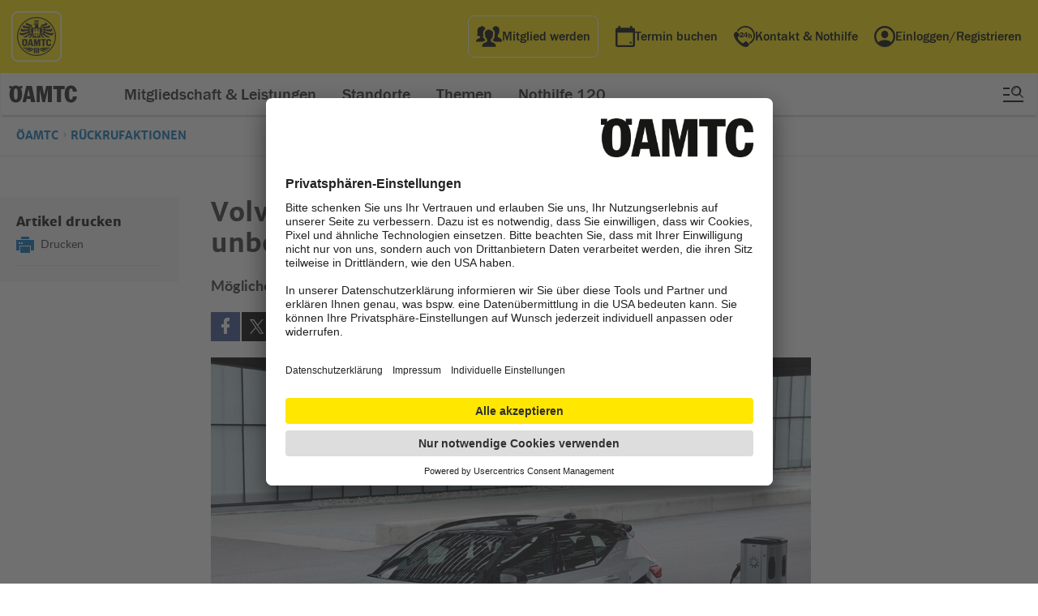

--- FILE ---
content_type: text/html;charset=utf-8
request_url: https://www.oeamtc.at/rueckrufaktionen/volvo-xc40-recharge-fahrzeug-kann-unbeabsichtigt-beschleunigen-52705575
body_size: 26404
content:
<!DOCTYPE html>
<html lang="de-at">
    <head>
        <script>var dataLayer = dataLayer || [];dataLayer.push({'DL-OEWA-path': 'RedCont/Homepage/Homepage'});</script>        <!-- Google Tag Manager -->
        <script>(function(w,d,s,l,i){w[l]=w[l]||[];w[l].push({'gtm.start':
        new Date().getTime(),event:'gtm.js'});var f=d.getElementsByTagName(s)[0],
        j=d.createElement(s),dl=l!='dataLayer'?'&l='+l:'';j.async=true;j.src=
        'https://www.googletagmanager.com/gtm.js?id='+i+dl;f.parentNode.insertBefore(j,f);
        })(window,document,'script','dataLayer','GTM-KV5XFPM');</script>
        <!-- End Google Tag Manager -->
        <meta name="google-site-verification" content="-rcVc65MLOdoW-CaIip1SMhmpzf6Xtwx_UwCN4TRKW8" />
        <meta name="google-site-verification" content="LZn-XYsfIlLhzlB7MSrogJIdVU5gdRuMi3vdIhY5sEU" />
                    <link rel="canonical" href="https://www.oeamtc.at/rueckrufaktionen/volvo-xc40-recharge-fahrzeug-kann-unbeabsichtigt-beschleunigen-52705575" itemprop="url">
                <meta charset="utf-8" />
        <!-- <meta name="HandheldFriendly" content="True">
        <meta name="MobileOptimized" content="320"> -->
                                                                          <meta name="apple-itunes-app" content="app-id=329772634">
                            <meta name="theme-color" content="#FFE700">
        <meta name="viewport" content="width=device-width,initial-scale=1">
        <!--             <meta name="viewport" content="width=1280, initial-scale=1">
         -->
        <!--[if IEMobile]>
            <meta http-equiv="cleartype" content="on">
        <![endif]-->
                                                    <meta name="description" content="Möglicherweise kann das Fahrzeug ungewollt beschleunigen oder nicht anspringen.">
                                    <meta property="fb:rich_attachment" content="1" />
<meta property="fb:site_name" content="Volvo XC40 Recharge - Fahrzeug kann unbeabsichtigt beschleunigen | &Ouml;AMTC" /><meta property="og:image" content="https:/Volvo%2BXC40%2BRecharge.jpg/og-image/47.641.368" />
<meta property="og:image:width" content="1200" />
<meta property="og:image:height" content="630" />
<meta property="og:locale" content="de_DE" />
<meta property="og:title" content="Volvo XC40 Recharge - Fahrzeug kann unbeabsichtigt beschleunigen | &Ouml;AMTC" />
<meta property="og:type" content="article" />
<meta property="og:url" content="https://www.oeamtc.at/rueckrufaktionen/volvo-xc40-recharge-fahrzeug-kann-unbeabsichtigt-beschleunigen-52705575" /><meta name="twitter:card" content="summary_large_image">
<meta name="twitter:image" content="https:/Volvo%2BXC40%2BRecharge.jpg/800x450/47.641.368">
<meta name="twitter:title" content="Volvo XC40 Recharge - Fahrzeug kann unbeabsichtigt beschleunigen | &Ouml;AMTC"><meta itemprop="site_name" content="Volvo XC40 Recharge - Fahrzeug kann unbeabsichtigt beschleunigen | &Ouml;AMTC">
<meta itemprop="image" content="https:/Volvo%2BXC40%2BRecharge.jpg/47.641.368">
<meta itemprop="title" content="Volvo XC40 Recharge - Fahrzeug kann unbeabsichtigt beschleunigen | &Ouml;AMTC">
<meta itemprop="url" content="https://www.oeamtc.at/rueckrufaktionen/volvo-xc40-recharge-fahrzeug-kann-unbeabsichtigt-beschleunigen-52705575">
<meta itemprop="type" content="article">
<meta itemprop="locale" content="de_DE">        <title>Volvo XC40 Recharge - Fahrzeug kann unbeabsichtigt beschleunigen | &Ouml;AMTC</title>
<link rel="preload" href="/spunq-assets/modules/cms.oeamtc/desktop/1.765.464.275" as="style" onload="this.rel='stylesheet'"><script type="text/javascript" src="/spunq-assets/js/cms.oeamtc/1.765.464.297"></script>
        <script type="text/javascript">
            require(['_js/region', '_js/blazy']);
        </script>
                    
    <style type="text/css">
        body{margin:0;padding:0}article,aside,details,figcaption,figure,footer,header,hgroup,main,menu,nav,section,summary{display:block}audio,canvas,progress,video{display:inline-block;vertical-align:baseline}audio:not([controls]){display:none;height:0}[hidden],template{display:none}a{background-color:rgba(0,0,0,0)}a:active,a:hover{outline:0}abbr[title]{border-bottom:1px dotted}b,strong{font-weight:bold}dfn{font-style:italic}h1{font-size:2em;margin:.67em 0}mark{background:#ff0;color:#000}small{font-size:80%}sub,sup{font-size:75%;line-height:0;position:relative;vertical-align:baseline}sup{top:-0.5em}sub{bottom:-0.25em}img{border:0}svg:not(:root){overflow:hidden}figure{margin:0}hr{-moz-box-sizing:content-box;box-sizing:content-box;height:0}pre{overflow:auto}code,kbd,pre,samp{font-family:monospace,monospace;font-size:1em}button,input,optgroup,select,textarea{color:inherit;font:inherit;margin:0}button{overflow:visible}button,select{text-transform:none}button,html input[type=button],input[type=reset],input[type=submit]{-webkit-appearance:button;cursor:pointer}button[disabled],html input[disabled]{cursor:default}button::-moz-focus-inner,input::-moz-focus-inner{border:0;padding:0}input{line-height:normal}input[type=checkbox],input[type=radio]{box-sizing:border-box;padding:0}input[type=number]::-webkit-inner-spin-button,input[type=number]::-webkit-outer-spin-button{height:auto}input[type=search]{-webkit-appearance:textfield;-moz-box-sizing:content-box;-webkit-box-sizing:content-box;box-sizing:content-box}input[type=search]::-webkit-search-cancel-button,input[type=search]::-webkit-search-decoration{-webkit-appearance:none}fieldset{border:1px solid silver;margin:0 2px;padding:.35em .625em .75em}legend{border:0;padding:0}textarea{overflow:auto}optgroup{font-weight:bold}table{border-collapse:collapse;border-spacing:0}td,th{padding:0}:root{--oeamtc-focus-color: #0071BB;--oeamtc-focus-outline-width: 3px;--oeamtc-focus-outline-offset: -3px;--oeamtc-placeholder-color: #737380}a:focus:not(:focus-visible),button:focus:not(:focus-visible),input:focus:not(:focus-visible),select:focus:not(:focus-visible),textarea:focus:not(:focus-visible),[tabindex]:focus:not(:focus-visible){outline:none}a:focus-visible,button:focus-visible,input:focus-visible,select:focus-visible,textarea:focus-visible,[tabindex]:focus-visible{outline:var(--oeamtc-focus-outline-width) solid var(--oeamtc-focus-color);outline-offset:var(--oeamtc-focus-outline-offset)}*::placeholder{color:var(--oeamtc-placeholder-color);opacity:1}.oeamtc-sr-only{position:absolute;width:1px;height:1px;padding:0;margin:-1px;overflow:hidden;clip:rect(0, 0, 0, 0);white-space:nowrap;border:0}
.button-app-store,.button-google-play{background-image:url("//www.oeamtc.at/spunq-assets/images/PixelGrid/oeamtc-pixel-grid.svg?1765464252");background-size:1000px 1800px;background-repeat:no-repeat}html{font-style:normal;font-weight:normal}h4,h3,h2,h1{font-style:normal;font-weight:normal}ul,ol{margin:0;padding:0;list-style-type:none}a{text-decoration:underline;color:#0071bb}button,input[type=button],input[type=submit]{background-color:#ffe700;padding:10px 20px;cursor:pointer;text-align:center;font-family:"lato_black","arial_regular",sans-serif;text-decoration:none;font-size:16px;font-size:1rem;line-height:19px;line-height:1.1875rem;box-sizing:border-box;margin:0 auto;display:block;border:none;-webkit-appearance:none !important;-moz-appearance:none !important;-ms-appearance:none !important;-o-appearance:none !important;appearance:none !important;border-radius:0}input[type=text],input[type=password],input[type=email]{background-color:#fff;width:300px;height:40px;outline:none;border:1px solid #ccc;border-radius:0;-webkit-appearance:none !important;-moz-appearance:none !important;-ms-appearance:none !important;-o-appearance:none !important;appearance:none !important;box-sizing:border-box;font-family:"lato_regular","arial_regular",sans-serif;font-size:16px;font-size:1rem;line-height:16px;line-height:1rem;padding:0 5px}input[type=text]:disabled,input[type=password]:disabled,input[type=email]:disabled{background:rgba(255,255,255,.5);cursor:not-allowed}textarea{background-color:#fff;width:100%;min-height:75px;outline:none;border:1px solid #ccc;-webkit-appearance:none !important;-moz-appearance:none !important;-ms-appearance:none !important;-o-appearance:none !important;appearance:none !important;border-radius:0;box-sizing:border-box;font-family:"lato_regular","arial_regular",sans-serif;font-size:16px;font-size:1rem;line-height:28px;line-height:1.75rem;padding:10px;margin-bottom:10px}textarea:disabled{background:rgba(255,255,255,.5);cursor:not-allowed}html{font-size:16px;font-size:1rem;line-height:26px;line-height:1.625rem;max-width:1440px;margin:0 auto;font-family:sans-serif;-ms-text-size-adjust:100%;-webkit-text-size-adjust:100%;font-family:"lato_regular","arial_regular",sans-serif;color:#222}@media all and (max-width: 768px){html{font-size:14px;font-size:0.875rem;line-height:22px;line-height:1.375rem}}body{position:relative;max-width:1440px;margin:0 auto}.noscroll{overflow:hidden}.main-hidden{display:none}.clear{visibility:hidden;float:none !important;clear:both;height:0;margin:0 !important;display:block}.grid-block.w960:before,.grid-block.w960:after{content:" ";display:table}.grid-block.w960:after{clear:both}h1{font-family:"merriweather_sansextrabold","arial_bold",sans-serif;font-size:36px;font-size:2.25rem;line-height:43px;line-height:2.6875rem}h2{color:#111;font-family:"merriweather_sansbold","arial_bold",sans-serif;font-size:36px;font-size:2.25rem;line-height:48px;line-height:3rem}h3{color:#111;font-family:"merriweather_sansbold","arial_bold",sans-serif;font-size:24px;font-size:1.5rem;line-height:48px;line-height:3rem}h4{color:#111;font-family:"merriweather_sansbold","arial_bold",sans-serif;font-size:20px;font-size:1.25rem;line-height:36px;line-height:2.25rem}@media all and (min-width: 1023px){.oeamtc-frontend-body-hfv1.switch-reisebuero,.oeamtc-frontend-body-hfv1.switch-karriere,.oeamtc-frontend-body-hfv1.switch-presse{margin-top:50px}}@media all and (max-width: 1023px){.page-content-hfv1{margin-top:50px}}figure{margin:0}abbr[title]{border:none}button:disabled,input[type=submit]:disabled{background:rgba(255,255,255,.5);cursor:not-allowed}.special-underline-button:hover .button__underline{color:#000;text-decoration:none;text-shadow:.03em 0 #ffe700,-0.03em 0 #ffe700,0 .03em #ffe700,0 -0.03em #ffe700,.06em 0 #ffe700,-0.06em 0 #ffe700,.09em 0 #ffe700,-0.09em 0 #ffe700,.12em 0 #ffe700,-0.12em 0 #ffe700,.15em 0 #ffe700,-0.15em 0 #ffe700;background-image:linear-gradient(#FFE700, #FFE700),linear-gradient(#FFE700, #FFE700),linear-gradient(#000, #000);background-size:.05em 1px,.05em 1px,1px 1px;background-repeat:no-repeat,no-repeat,repeat-x;background-position:0% 90%,100% 90%,0% 90%}.special-underline-button:disabled:hover .button__underline{text-shadow:none;background-image:none}.button-app-store,.button-google-play{width:135px;height:40px;display:inline-block;cursor:pointer;text-indent:-9999px;overflow:hidden}.button-app-store:hover a,.button-google-play:hover a{text-decoration:none;text-shadow:none;background:none}.button-app-store a,.button-google-play a{display:block;width:100%;height:100%;text-decoration:none;text-shadow:none;background:none}.button-app-store{background-position:-500px -600px}.button-google-play{background-position:-600px -1400px}
@font-face{font-family:"merriweather_sansextrabold";src:url("//www.oeamtc.at/spunq-assets/images/fonts/merriweathersans-extrabold-webfont.woff2") format("woff2"),url("//www.oeamtc.at/spunq-assets/images/fonts/merriweathersans-extrabold-webfont.woff") format("woff");font-weight:normal;font-style:normal}@font-face{font-family:"merriweather_sansbold";src:url("//www.oeamtc.at/spunq-assets/images/fonts/merriweather-bold-fulllanguage-set/merriweathersans-bold-webfont.woff2") format("woff2"),url("//www.oeamtc.at/spunq-assets/images/fonts/merriweather-bold-fulllanguage-set/merriweathersans-bold-webfont.woff") format("woff");font-weight:normal;font-style:normal}@font-face{font-family:"lato_regular";src:url("//www.oeamtc.at/spunq-assets/images/fonts/lato-regular-webfont.woff2") format("woff2"),url("//www.oeamtc.at/spunq-assets/images/fonts/lato-regular-webfont.woff") format("woff");font-weight:normal;font-style:normal}@font-face{font-family:"lato_bold";src:url("//www.oeamtc.at/spunq-assets/images/fonts/lato-bold-webfont.woff2") format("woff2"),url("//www.oeamtc.at/spunq-assets/images/fonts/lato-bold-webfont.woff") format("woff");font-weight:normal;font-style:normal}@font-face{font-family:"lato_black";src:url("//www.oeamtc.at/spunq-assets/images/fonts/lato-black-webfont.woff2") format("woff2"),url("//www.oeamtc.at/spunq-assets/images/fonts/lato-black-webfont.woff") format("woff");font-weight:normal;font-style:normal}@font-face{font-family:"lato_italic";src:url("//www.oeamtc.at/spunq-assets/images/fonts/lato-italic-webfont.woff2") format("woff2"),url("//www.oeamtc.at/spunq-assets/images/fonts/lato-italic-webfont.woff") format("woff");font-weight:normal;font-style:normal}@font-face{font-family:"arial_regular";src:local("Arial");font-weight:400;font-style:normal}@font-face{font-family:"arial_bold";src:local("Arial Bold");font-weight:700;font-style:normal}
.oeamtc-top-cover-news .boxcontent__subheadline:before{background-image:url("//www.oeamtc.at/spunq-assets/images/PixelGrid/oeamtc-pixel-grid.svg?1765464252");background-size:1000px 1800px;background-repeat:no-repeat}.oeamtc-top-cover-news:after{content:" ";visibility:hidden;display:block;font-size:0;clear:both;height:0}.oeamtc-top-cover-news{width:100%;height:auto;float:left;margin-bottom:60px;position:relative}@media all and (max-width: 767px){.oeamtc-top-cover-news{margin-bottom:15px}}.oeamtc-top-cover-news .boxcontent{position:relative}.oeamtc-top-cover-news .boxcontent__imageholder{width:100%;position:relative}.oeamtc-top-cover-news .boxcontent__imageholder:before{content:" ";position:absolute;top:0;left:0;right:0;bottom:0;background:-moz-linear-gradient(left, rgba(0, 0, 0, 0) 0%, rgba(0, 0, 0, 0.5) 100%);background:-webkit-linear-gradient(left, rgba(0, 0, 0, 0) 0%, rgba(0, 0, 0, 0.5) 100%);background:linear-gradient(to right, rgba(0, 0, 0, 0) 0%, rgba(0, 0, 0, 0.5) 100%);filter:progid:DXImageTransform.Microsoft.gradient( startColorstr="#00000000", endColorstr="#80000000",GradientType=1 )}@media all and (max-width: 767px){.oeamtc-top-cover-news .boxcontent__imageholder:before{z-index:1}}@media all and (max-width: 767px){.oeamtc-top-cover-news .boxcontent__imageholder{overflow:hidden;min-height:250px;position:relative}}.oeamtc-top-cover-news .boxcontent__imageholder-image{width:100%;display:block}@media all and (max-width: 767px){.oeamtc-top-cover-news .boxcontent__imageholder-image{width:767px;position:absolute;left:0;top:0}}.oeamtc-top-cover-news .boxcontent__link{text-decoration:none}.oeamtc-top-cover-news .boxcontent__texts{position:absolute;right:136px;top:76px;max-width:510px;width:100%}@media all and (max-width: 1100px){.oeamtc-top-cover-news .boxcontent__texts{top:36px;left:60px}}@media all and (max-width: 1023px){.oeamtc-top-cover-news .boxcontent__texts{top:15px}}@media all and (max-width: 767px){.oeamtc-top-cover-news .boxcontent__texts{position:relative;float:left;right:auto;left:0;top:auto;padding:15px;max-width:calc(100% - 30px);width:calc(100% - 30px)}}.oeamtc-top-cover-news .boxcontent__headline{color:#fff;font-family:"merriweather_sansbold","arial_bold",sans-serif;font-size:36px;font-size:2.25rem;line-height:46px;line-height:2.875rem;margin:0 0 5px 0}.oeamtc-top-cover-news .boxcontent__headline .boxcontent__link{color:#fff}@media all and (max-width: 767px){.oeamtc-top-cover-news .boxcontent__headline{position:absolute;top:-180px;left:50px;z-index:2}}.oeamtc-top-cover-news .boxcontent__headline:before{content:" ";height:28px;width:4px;background:#ffe700;display:block;position:absolute;left:-35px;top:7px}.oeamtc-top-cover-news .boxcontent__leadtext{color:#fff;font-size:18px;font-size:1.125rem;line-height:28px;line-height:1.75rem;margin:0 0 30px 0;max-width:400px}.oeamtc-top-cover-news .boxcontent__leadtext .boxcontent__link{color:#fff}@media all and (max-width: 767px){.oeamtc-top-cover-news .boxcontent__leadtext{color:#111;font-size:18px;font-size:1.125rem;line-height:26px;line-height:1.625rem}.oeamtc-top-cover-news .boxcontent__leadtext .boxcontent__link{color:#111}}.oeamtc-top-cover-news .boxcontent__subheadline{color:#fff;font-family:"merriweather_sansbold","arial_bold",sans-serif;font-size:20px;font-size:1.25rem;line-height:28px;line-height:1.75rem;margin:0 0 10px 0;padding-left:21px;max-width:400px;position:relative;text-overflow:ellipsis;white-space:nowrap;overflow:hidden;height:25px}.oeamtc-top-cover-news .boxcontent__subheadline .boxcontent__link{color:#fff}.oeamtc-top-cover-news .boxcontent__subheadline:before{content:" ";background-position:-500px -500px;width:8px;height:15px;display:block;left:0;top:6px;position:absolute}@media all and (max-width: 767px){.oeamtc-top-cover-news .boxcontent__subheadline:before{top:2px}}@media all and (max-width: 767px){.oeamtc-top-cover-news .boxcontent__subheadline{color:#111;font-size:16px;font-size:1rem;line-height:24px;line-height:1.5rem}.oeamtc-top-cover-news .boxcontent__subheadline .boxcontent__link{color:#111}}
.oeamtc-top-cover-news.one-story-cover .sharing{z-index:3}.oeamtc-top-cover-news.one-story-cover .sharing--inline{position:absolute;right:40px;bottom:20px}.oeamtc-top-cover-news.one-story-cover .boxcontent__headline{font-family:"merriweather_sansextrabold","arial_bold",sans-serif}@media all and (max-width: 767px){.oeamtc-top-cover-news.one-story-cover .boxcontent__headline{position:relative;top:auto;left:auto;font-size:28px;font-size:1.75rem;line-height:36px;line-height:2.25rem}}@media all and (max-width: 767px){.oeamtc-top-cover-news.one-story-cover .boxcontent__headline:before{display:none}}@media all and (max-width: 767px){.oeamtc-top-cover-news.one-story-cover .boxcontent__link{color:#111}}.oeamtc-top-cover-news.one-story-cover .boxcontent__link:after{content:"";position:absolute;top:0;left:0;width:100%;height:100%;z-index:2;opacity:0}.oeamtc-top-cover-news.one-story-cover .boxcontent__leadtext{margin-bottom:0}@media all and (max-width: 767px){.oeamtc-top-cover-news.one-story-cover .boxcontent__leadtext{max-width:100%}}.oeamtc-top-cover-news.one-story-cover .boxcontent__imageholder:before{background:rgba(0,0,0,.3)}@media all and (max-width: 767px){.oeamtc-top-cover-news.one-story-cover .boxcontent__imageholder{overflow:hidden;min-height:200px;position:relative}}@media all and (max-width: 767px){.oeamtc-top-cover-news.one-story-cover .boxcontent__imageholder-image{min-width:615px;width:100%;position:absolute;left:-9999px;right:-9999px;margin:auto;top:0}}
.oeamtc-news-ticker:after{content:" ";visibility:hidden;display:block;font-size:0;clear:both;height:0}.oeamtc-news-ticker{width:100%;height:auto;float:left;background-color:#da2032;display:block;height:40px;box-sizing:border-box}@media all and (max-width: 767px){.oeamtc-news-ticker{height:auto;text-align:center;padding:5px 15px}}.oeamtc-news-ticker__text{color:#fff;font-family:"merriweather_sansbold","arial_bold",sans-serif;font-size:18px;font-size:1.125rem;line-height:40px;line-height:2.5rem;text-align:center;margin:0;display:block}.oeamtc-news-ticker__text .oeamtc-news-ticker__link{color:#fff}@media all and (max-width: 767px){.oeamtc-news-ticker__text{line-height:30px;line-height:1.875rem}}.oeamtc-news-ticker__link{text-decoration:none}
.theme-print-options .mini-guide__close:before,.theme-print-options__button:before{background-image:url("//www.oeamtc.at/spunq-assets/images/PixelGrid/oeamtc-pixel-grid.svg?1765464252");background-size:1000px 1800px;background-repeat:no-repeat}.theme-print-options .mini-guide__printall,.theme-print-options .mini-guide__printcategories,.theme-print-options__button{background-color:#ffe700;padding:10px 20px;cursor:pointer;text-align:center;font-family:"lato_black","arial_regular",sans-serif;text-decoration:none;font-size:16px;font-size:1rem;line-height:19px;line-height:1.1875rem;box-sizing:border-box;margin:0 auto;display:block;border:none;-webkit-appearance:none !important;-moz-appearance:none !important;-ms-appearance:none !important;-o-appearance:none !important;appearance:none !important;border-radius:0}.theme-print-options{position:absolute;right:40px;bottom:40px;z-index:9;display:block}@media all and (max-width: 768px){.theme-print-options{display:none}}.theme-print-options__button{background-color:#fff;padding:9px 9px 9px 40px;font-size:14px;font-size:0.875rem;line-height:14px;line-height:0.875rem}.theme-print-options__button:before{left:8px;top:6px;content:" ";background-position:-400px -1100px;width:22px;height:20px;display:block;position:absolute}.theme-print-options .mini-guide{position:fixed;top:0;left:0;bottom:0;right:0;margin:auto;z-index:1011;background-color:#fff;max-width:300px;width:100%;height:auto;min-height:20px;max-height:400px;box-shadow:0 1px 3px rgba(0,0,0,.4);opacity:0;visibility:hidden;padding:25px;-webkit-transform:scale(0);-moz-transform:scale(0);-ms-transform:scale(0);-o-transform:scale(0);transform:scale(0);-webkit-transition-duration:.3s;-moz-transition-duration:.3s;-ms-transition-duration:.3s;-o-transition-duration:.3s;transition-duration:.3s}.theme-print-options .mini-guide__close{position:absolute;top:0;right:0;background:#ccc;display:block;cursor:pointer;width:25px;height:25px}.theme-print-options .mini-guide__close:before{content:" ";background-position:-700px -600px;width:15px;height:15px;position:absolute;top:0;left:0;right:0;bottom:0;margin:auto}.theme-print-options .mini-guide__headline{font-family:"merriweather_sansbold","arial_bold",sans-serif;font-size:20px;font-size:1.25rem;line-height:28px;line-height:1.75rem;color:#111;margin:0 0 5px 0}.theme-print-options .mini-guide__text{font-size:14px;font-size:0.875rem;line-height:22px;line-height:1.375rem;color:#333;margin:0 0 10px 0}.theme-print-options .mini-guide__printall,.theme-print-options .mini-guide__printcategories{color:#111;width:100%}.theme-print-options .mini-guide__printall.disabled{background-color:#fff;cursor:not-allowed;pointer-events:none}.theme-print-options .mini-guide__printcategories{margin-bottom:10px}.theme-print-options .mini-guide__list{margin:15px 0;max-height:150px;overflow:auto;background-color:#f6f6f6}.theme-print-options .mini-guide__listitem{cursor:pointer;padding:5px 10px;margin:2px 0;box-sizing:border-box}.theme-print-options .mini-guide__listitem:first-child,.theme-print-options .mini-guide__listitem:last-child{margin:0}.theme-print-options .mini-guide__listitem:hover,.theme-print-options .mini-guide__listitem.selected{background-color:#aaa;color:#fff}.theme-print-options.miniguide-active .mini-guide{opacity:1;visibility:visible;-webkit-transform:scale(1);-moz-transform:scale(1);-ms-transform:scale(1);-o-transform:scale(1);transform:scale(1)}.theme-print-options.miniguide-active .curtain{display:block}
.print-options .mini-guide__close:before{background-image:url("//www.oeamtc.at/spunq-assets/images/PixelGrid/oeamtc-pixel-grid.svg?1765464252");background-size:1000px 1800px;background-repeat:no-repeat}.print-options .mini-guide__printall,.print-options .mini-guide__printcategories{background-color:#ffe700;padding:10px 20px;cursor:pointer;text-align:center;font-family:"lato_black","arial_regular",sans-serif;text-decoration:none;font-size:16px;font-size:1rem;line-height:19px;line-height:1.1875rem;box-sizing:border-box;margin:0 auto;display:block;border:none;-webkit-appearance:none !important;-moz-appearance:none !important;-ms-appearance:none !important;-o-appearance:none !important;appearance:none !important;border-radius:0}.print-options{width:100%;height:100%}.print-options .mini-guide{position:fixed;top:0;left:0;bottom:0;right:0;margin:auto;z-index:1011;background-color:#fff;max-width:300px;width:100%;height:auto;min-height:20px;max-height:440px;box-shadow:0 1px 3px rgba(0,0,0,.4);opacity:0;visibility:hidden;padding:25px;-webkit-transform:scale(0);-moz-transform:scale(0);-ms-transform:scale(0);-o-transform:scale(0);transform:scale(0);-webkit-transition-duration:.3s;-moz-transition-duration:.3s;-ms-transition-duration:.3s;-o-transition-duration:.3s;transition-duration:.3s}.print-options .mini-guide__close{position:absolute;top:0;right:0;background:#ccc;display:block;cursor:pointer;width:25px;height:25px}.print-options .mini-guide__close:before{content:" ";background-position:-700px -600px;width:15px;height:15px;position:absolute;top:0;left:0;right:0;bottom:0;margin:auto}.print-options .mini-guide__headline{font-family:"merriweather_sansbold","arial_bold",sans-serif;font-size:20px;font-size:1.25rem;line-height:28px;line-height:1.75rem;color:#111;margin:0 0 5px 0}.print-options .mini-guide__text{font-size:14px;font-size:0.875rem;line-height:22px;line-height:1.375rem;color:#333;margin:0 0 10px 0}.print-options .mini-guide__printall,.print-options .mini-guide__printcategories{color:#111;width:100%}.print-options .mini-guide__printall.disabled{background-color:#fff;cursor:not-allowed;pointer-events:none}.print-options .mini-guide__printcategories{margin-bottom:10px}.print-options .mini-guide__list{margin:15px 0;max-height:150px;overflow:auto;background-color:#f6f6f6}.print-options .mini-guide__listitem{cursor:pointer;padding:5px 10px;margin:2px 0;box-sizing:border-box}.print-options .mini-guide__listitem:first-child,.print-options .mini-guide__listitem:last-child{margin:0}.print-options .mini-guide__listitem:hover,.print-options .mini-guide__listitem.selected{background-color:#aaa;color:#fff}.print-options.miniguide-active .mini-guide{opacity:1;visibility:visible;-webkit-transform:scale(1);-moz-transform:scale(1);-ms-transform:scale(1);-o-transform:scale(1);transform:scale(1)}.print-options.miniguide-active .curtain{display:block}
.theme-inline-navigation{height:46px;width:100%;max-width:1440px;overflow:hidden;border-bottom:1px solid #e6e6e6;background-color:#fff;float:left;margin-bottom:30px;box-sizing:border-box;padding:0 20px;position:absolute;top:0px}@media all and (max-width: 767px){.theme-inline-navigation{display:none}}.theme-inline-navigation--fixed{position:fixed;z-index:13;border-top:1px solid #e6e6e6}.theme-inline-navigation--fixed-atbottom{position:absolute;opacity:0}.theme-inline-navigation:after{content:" ";position:absolute;right:85px;top:0;bottom:0;height:100%;width:50px;background:-moz-linear-gradient(left, rgba(255, 255, 255, 0) 0%, rgb(255, 255, 255) 100%);background:-webkit-linear-gradient(left, rgba(255, 255, 255, 0) 0%, rgb(255, 255, 255) 100%);background:linear-gradient(to right, rgba(255, 255, 255, 0) 0%, rgb(255, 255, 255) 100%);filter:progid:DXImageTransform.Microsoft.gradient( startColorstr="#00ffffff", endColorstr="#ffffff",GradientType=1 )}.theme-inline-navigation__headline{font-family:"merriweather_sansextrabold","arial_bold",sans-serif;font-size:14px;font-size:0.875rem;line-height:46px;line-height:2.875rem;min-height:46px;color:#111;margin:0;text-transform:uppercase;display:inline-block;vertical-align:top;width:242px;white-space:nowrap;overflow:hidden;text-overflow:ellipsis}@media all and (max-width: 767px){.theme-inline-navigation__headline{margin:0}}.theme-inline-navigation__list{width:calc(100% - 315px);font-size:0;display:inline-block;vertical-align:top;white-space:nowrap;overflow-x:scroll}.theme-inline-navigation__listitem{display:inline-block;width:auto;margin-right:30px}.theme-inline-navigation__link{display:block;text-decoration:none;font-family:"merriweather_sansbold","arial_bold",sans-serif;font-size:14px;font-size:0.875rem;line-height:22px;line-height:1.375rem;color:#0071bb;margin:0;position:relative;padding:0 15px;height:46px;line-height:46px;line-height:2.875rem}.theme-inline-navigation__link:before{content:"";width:0;height:0;border-style:solid;border-width:4px 0 4px 4px;border-color:rgba(0,0,0,0) rgba(0,0,0,0) rgba(0,0,0,0) #0071bb;display:block;position:absolute;left:0;top:0;bottom:0;margin:auto}.theme-inline-navigation__link:hover{text-decoration:underline}
.base-poi-section__mapbox .mapboxgl-map{max-width:350px}@media all and (max-width: 767px){.base-poi-section__mapbox .mapboxgl-map{max-width:100%}}.poi__content .poi-info .poicontent .map .mapboxgl-map,.vorteilspartner-mapsection .vp-article__mapbox .mapboxgl-map{max-width:838px}@media all and (max-width: 767px){.poi__content .poi-info .poicontent .map .mapboxgl-map,.vorteilspartner-mapsection .vp-article__mapbox .mapboxgl-map{max-width:100%}}
.schutzbrief-login-overlay{max-width:1440px;margin:0 auto;opacity:0;display:none;-webkit-transition-duration:.3s;-moz-transition-duration:.3s;-ms-transition-duration:.3s;-o-transition-duration:.3s;transition-duration:.3s}.schutzbrief-login-overlay.active{opacity:1;display:block}.schutzbrief-login-overlay .overlay-content-infotext{margin:-0.5rem 1rem 1.5rem 1rem}.schutzbrief-login-overlay header.mein-oeamtc-form-header{background-color:#fff !important}.schutzbrief-login-overlay header.mein-oeamtc-form-header svg{fill:#fff}.schutzbrief-login-overlay .overlay-content-unregistered a{background-color:#ffe700;font-family:merriweather_sansbold,arial_bold,sans-serif;text-decoration:none;text-align:center;font-size:.875rem;line-height:1.1875rem;outline:none;border:none;padding:1rem 1.4rem;display:inline-block;color:#000;width:100%;-webkit-box-sizing:border-box;box-sizing:border-box}.schutzbrief-login-overlay .overlay-content-unregistered a:hover{text-decoration:underline}
.notfound-page__button{background-color:#ffe700;padding:10px 20px;cursor:pointer;text-align:center;font-family:"lato_black","arial_regular",sans-serif;text-decoration:none;font-size:16px;font-size:1rem;line-height:19px;line-height:1.1875rem;box-sizing:border-box;margin:0 auto;display:block;border:none;-webkit-appearance:none !important;-moz-appearance:none !important;-ms-appearance:none !important;-o-appearance:none !important;appearance:none !important;border-radius:0}.notfound-page{margin:60px 0}.notfound-page__image{width:22rem;margin:0 auto}@media only screen and (min-width: 640px){.notfound-page__image{width:40rem}}.notfound-page__image img{width:inherit}.notfound-page__button{color:#000;max-width:300px}
.jwplayer.jw-state-idle .jw-controls,.jwplayer.jw-state-paused .jw-controls{background:rgba(0,0,0,0)}
    </style>
                <meta name="apple-mobile-web-app-capable" content="yes">
        <meta name="apple-mobile-web-app-status-bar-style" content="default">
        <link rel="icon" href="//www.oeamtc.at/spunq-assets/images/device-icons/favicon.ico" type="image/x-icon" />
        <link rel="shortcut icon" href="//www.oeamtc.at/spunq-assets/images/device-icons/favicon.ico" type="image/x-icon"  />
        <link rel="apple-touch-icon" href="//www.oeamtc.at/spunq-assets/images/device-icons/icon-114.png" />
        <link rel="apple-touch-icon-precomposed" href="//www.oeamtc.at/spunq-assets/images/device-icons/icon-114.png" />
        <link rel="apple-touch-icon" sizes="57x57" href="//www.oeamtc.at/spunq-assets/images/device-icons/icon-57.png" />
        <link rel="apple-touch-icon" sizes="114x114" href="//www.oeamtc.at/spunq-assets/images/device-icons/icon-114.png" />
        <link rel="apple-touch-icon" sizes="72x72" href="//www.oeamtc.at/spunq-assets/images/device-icons/icon-72.png" />
        <link rel="apple-touch-icon" sizes="144x144" href="//www.oeamtc.at/spunq-assets/images/device-icons/icon-144.png" />
        <meta name="msapplication-TileImage" content="//www.oeamtc.at/spunq-assets/images/device-icons/icon-144.png">
        <meta name="msapplication-TileColor" content="#ffffff">
                    <!--[if IE 9]>
                <link rel="stylesheet" type="text/css" href="/spunq-assets/cms.oeamtc._css.ie9/1.765.464.218" />
            <![endif]-->
                    
        <link rel="preload" href="//www.oeamtc.at/spunq-assets/images/fonts/merriweathersans-extrabold-webfont.woff2" as="font" crossorigin type="font/woff2">
        
<script type="text/plain" data-usercentrics="Adition">
    require(['_js/Adition'], function ()  {
            });
</script>                <script
            id="usercentrics-cmp"
            data-settings-id="odeSkq2Aa"
            src="https://app.usercentrics.eu/browser-ui/latest/loader.js"
            >
        </script>
                <script>
(function (sCDN,sCDNProject,sCDNWorkspace,sCDNVers) {
      if ( window.localStorage !== null && 
     typeof window.localStorage === "object" && 
     typeof window.localStorage.getItem === "function" && 
     window.sessionStorage !== null && 
     typeof window.sessionStorage === "object" && 
     typeof window.sessionStorage.getItem === "function" ) {
         sCDNVers = window.sessionStorage.getItem('jts_preview_version') || 
               window.localStorage.getItem('jts_preview_version') || 
                sCDNVers; 
      } 
      window.jentis = window.jentis || {};
      window.jentis.config = window.jentis.config || {}; 
     window.jentis.config.frontend = window.jentis.config.frontend || {}; 
     window.jentis.config.frontend.cdnhost = sCDN + '/get/' + sCDNWorkspace + '/web/' + sCDNVers + '/';
     window.jentis.config.frontend.vers = sCDNVers;
      window.jentis.config.frontend.env = sCDNWorkspace;
     window.jentis.config.frontend.project = sCDNProject; 
     window._jts = window._jts || []; 
      var f   = document.getElementsByTagName("script")[0]; 
     var j = document.createElement("script"); 
     j.async = true; 
     j.src   = window.jentis.config.frontend.cdnhost+"kvwkac.js";
     f.parentNode.insertBefore(j, f) 
 })("https://vbzcrz.oeamtc.at","oeamtcat","live","_");
 </script>        <link rel="stylesheet" type="text/css" href="/styles/1.46.7/prefixed.css" />
    </head>
    <body id="body" class="oeamtc-frontend-body frontend-oeamtc channel-frontpage-rueckrufaktionen channel-18340795 article" itemscope itemtype="https://schema.org/WebPage" itemid="/rueckrufaktionen/volvo-xc40-recharge-fahrzeug-kann-unbeabsichtigt-beschleunigen-52705575">
        <!-- Google Tag Manager (noscript) -->
        <noscript><iframe src="https://www.googletagmanager.com/ns.html?id=GTM-KV5XFPM"
        height="0" width="0" style="display:none;visibility:hidden"></iframe></noscript>
        <!-- End Google Tag Manager (noscript) -->

                                                    
<style>.oeamtc-headers { position: sticky; top: 0; z-index: 1000;}</style>
<div class="oeamtc oeamtc-webheader oeamtc-headers">
        <script type="module" crossorigin src="https://www.oeamtc.at/header-components/assets/app.js"></script>
<nav class="oeamtc-superheader-skiplinks" aria-label="Sprungnavigation">
            <a href="#main" title="Zum Hauptinhalt springen" class="oeamtc-superheader-skiplinks__skip-link">
            Zum Hauptinhalt springen
        </a>
    </nav>
<header class="oeamtc-superheader">
    <a href="https://www.oeamtc.at/" class="oeamtc-superheader__logo" aria-label="ÖAMTC Logo">
        <svg aria-hidden="true" viewBox="0 0 40 40" width="64" height="64" fill="currentColor">
            <path d="M15.08,28.55H11.3a4.91,4.91,0,0,1-1.71-.23,1.55,1.55,0,0,0,1.35,1.11c2.18.2,3.51.27,3.68.28a14.87,14.87,0,0,1-2.1.39,5.1,5.1,0,0,1-1.32,0,1.64,1.64,0,0,0,1.59.76l3-.27a6.25,6.25,0,0,1-1.31.51,3.39,3.39,0,0,1-1.22.22,1.46,1.46,0,0,0,1.53.36,23.94,23.94,0,0,0,2.29-.7l-2.5-1.89a2.12,2.12,0,0,1,.84.22c.29.19,2.23,1.32,2.23,1.32v-1.1s-1.08-.6-1.3-.71A2.82,2.82,0,0,0,15.08,28.55Zm9.86,0a2.91,2.91,0,0,0-1.29.3l-1.29.71v1.1s1.94-1.13,2.23-1.32a2.08,2.08,0,0,1,.84-.22L22.92,31c.73.25,1.18.41,2.3.7a1.47,1.47,0,0,0,1.53-.36,3.39,3.39,0,0,1-1.22-.22,6.48,6.48,0,0,1-1.32-.51l3,.27a1.64,1.64,0,0,0,1.59-.76,5.1,5.1,0,0,1-1.32,0,15.11,15.11,0,0,1-2.11-.39c.18,0,1.51-.08,3.69-.28a1.55,1.55,0,0,0,1.35-1.11,4.94,4.94,0,0,1-1.72.23ZM18.5,28.5a.5.5,0,0,0-.5.5v3.5a.5.5,0,0,0,1,0V29A.5.5,0,0,0,18.5,28.5Zm3,0a.5.5,0,0,0-.5.5v3.5a.5.5,0,0,0,1,0V29A.5.5,0,0,0,21.5,28.5Zm-1.5,0a.5.5,0,0,0-.5.5v3.5a.5.5,0,0,0,1,0V29A.5.5,0,0,0,20,28.5Zm2-14h-.4V16H22Zm-3.6,0H18V16h.4Zm1.8,5v-2h-.4v2l.2,0Zm-.9-5h-.4V16h.4Zm.9,0h-.4V16h.4Zm1.4,3v1.19A2,2,0,0,0,22,17.5Zm-3.2,0H18a2,2,0,0,0,.4,1.19Zm.9,0h-.4v1.67a2.49,2.49,0,0,0,.4.2Zm1.8,0h-.4v1.87a2.49,2.49,0,0,0,.4-.2Zm0-3h-.4V16h.4Zm11.58,2.16a.93.93,0,0,1-.46.59,2.86,2.86,0,0,1-2,.06c-1.1-.23-2.78-.71-4.08-1.1l.41-.51c1.35.2,3.09.45,3.36.47A3.16,3.16,0,0,0,32,15.8a1.08,1.08,0,0,0,.09-1.31,3.57,3.57,0,0,0-.78-.87.66.66,0,0,1,0,.33c-.12.47-.62.51-.82.53-.61.08-2.78,0-4.24-.05l.25-.61.63-.05a15.16,15.16,0,0,0,3.12-.49c.52-.27.54-.76.19-1.28a3.69,3.69,0,0,0-1-.92,1.13,1.13,0,0,1,0,.42.53.53,0,0,1-.39.44c-.34.11-2.38.42-3.65.61l.13-.61a18.72,18.72,0,0,0,2.33-.71c.63-.33.72-.87.17-1.43A3.74,3.74,0,0,0,26.85,9a1,1,0,0,1,.15.63c0,.42-.58.54-.58.54l-2.77,1a.59.59,0,0,0-.28.47v.75a.83.83,0,0,1-.84.88h-.34c-.4,0-.6-.15-.65-.52l-.27-2.25.53-.85h-3a.67.67,0,0,0-.69.48l-.22.89.49-.07a.56.56,0,0,1,.42.06.41.41,0,0,1,.19.4l-.26,1.47a.49.49,0,0,1-.52.39h-.74a.76.76,0,0,1-.84-.86v-.77a.54.54,0,0,0-.24-.47l-2.78-1S13.05,10,13,9.61A1,1,0,0,1,13.19,9,3.72,3.72,0,0,0,12,9.8c-.55.56-.46,1.1.17,1.43a19.26,19.26,0,0,0,2.33.71l.13.61c-1.27-.19-3.3-.5-3.65-.61a.54.54,0,0,1-.39-.44,1,1,0,0,1,0-.42,3.82,3.82,0,0,0-1,.92c-.35.52-.32,1,.2,1.28a15.05,15.05,0,0,0,3.12.49l.63.05.24.61c-1.45.06-3.63.13-4.23.05-.2,0-.71-.06-.82-.53a.85.85,0,0,1,0-.33,3.43,3.43,0,0,0-.77.87A1,1,0,0,0,8,15.8c.51.48,1.61.39,2.08.37.27,0,2-.27,3.36-.47l.41.51c-1.3.39-3,.87-4.09,1.1a2.83,2.83,0,0,1-2-.06c-.44-.29-.46-.59-.46-.59a2.38,2.38,0,0,0-.21,1.55c.18.81,1,.88,1.32.93a5.89,5.89,0,0,0,2.18-.36c.74-.23,2.14-.78,3.3-1.25l.51.3a13.47,13.47,0,0,1-4.35,2.38l-.43.12a1.81,1.81,0,0,0,1.23.47,3.92,3.92,0,0,0,2.16-.64,19.24,19.24,0,0,0,2.08-1.53l.65.12-.42.61A5.49,5.49,0,0,1,13.75,21a3.4,3.4,0,0,0,1.42,0,2,2,0,0,0,1.1-1c.2-.34.39-.7.52-1l.58.11v0L16.6,21h6.8l-.77-1.94.61-.12c.14.28.32.64.52,1a2,2,0,0,0,1.1,1,3.39,3.39,0,0,0,1.42,0,5.38,5.38,0,0,1-1.62-1.63c-.18-.24-.32-.45-.42-.61l.65-.12A19.1,19.1,0,0,0,27,20.16a3.92,3.92,0,0,0,2.16.64,1.82,1.82,0,0,0,1.24-.47l-.43-.12a13.47,13.47,0,0,1-4.35-2.38l.5-.3c1.17.47,2.57,1,3.31,1.25a5.89,5.89,0,0,0,2.18.36c.32-.05,1.13-.12,1.32-.93A2.38,2.38,0,0,0,32.68,16.66ZM16.77,17.82a1.5,1.5,0,0,1-1.1-.18l-1-.68.81-.4L14.3,15.35l.93-.24-.79-1.67,1.16.22-.2-1.45a4.48,4.48,0,0,0-.16-.73,1.64,1.64,0,0,1,.28.16,1,1,0,0,1,.33.56l.29,2-1-.2.66,1.41-.74.19,1.08,1.11-.6.29.53.35a2.61,2.61,0,0,0,.38.17,3.71,3.71,0,0,0,.73.07A2.45,2.45,0,0,1,16.77,17.82ZM19.05,10h.33a.28.28,0,0,0-.08.2.3.3,0,0,0,.6,0,.28.28,0,0,0-.08-.2h.33a.52.52,0,0,1,.05.2.6.6,0,1,1-1.2,0A.52.52,0,0,1,19.05,10Zm3.45,7.5a2.5,2.5,0,0,1-5,0V14h5Zm2.09-.94.81.41-1,.68a1.52,1.52,0,0,1-1.1.17,2.26,2.26,0,0,1-.38-.27,3.43,3.43,0,0,0,.73-.06,2.9,2.9,0,0,0,.37-.17l.53-.35-.59-.3L25,15.56l-.73-.19.66-1.4-1,.19.29-2a1,1,0,0,1,.33-.55,1.35,1.35,0,0,1,.28-.17,5.47,5.47,0,0,0-.15.74l-.2,1.44,1.16-.22-.79,1.67.93.25ZM21.3,9l.5-1.7H21l-.19,1.1h-.45l.09-1.1h-.9l.09,1.1h-.45L19,7.3h-.8L18.7,9ZM13.06,24.75a3.69,3.69,0,0,0-.47-1.95h.51V22h-.8v.44a1.86,1.86,0,0,0-1.35-.5,1.82,1.82,0,0,0-1.35.51V22H8.8v.8h.52a3.69,3.69,0,0,0-.47,1.95c0,1.38.49,2.81,2.1,2.81S13.06,26.13,13.06,24.75Zm-2.74,0c0-1.07,0-1.81.63-1.81s.64.74.64,1.81,0,1.81-.64,1.81S10.32,25.81,10.32,24.75ZM26.05,27.5V23H27.3V22H23.5v1h1.25v4.5Zm-4.55,0H23V22H21.05l-.68,2.86L19.8,22H18v5.5h1v-4l.8,4h.75l.95-4Zm-5.62-1.1.22,1.1h1.4L16.3,22H14.5l-1.3,5.5h1.1l.24-1.1Zm-.64-3.2.44,2.2h-.92Zm14.2-.26c.49,0,.58.63.58,1H31.3a1.79,1.79,0,0,0-1.89-2c-1.67,0-2.11,1.51-2.11,2.81s.44,2.81,2.11,2.81a1.79,1.79,0,0,0,1.89-2H30c0,.37-.09,1-.58,1s-.66-.81-.66-1.81S28.86,22.94,29.44,22.94ZM20,5A15,15,0,1,0,35,20,15,15,0,0,0,20,5Zm0,29.25A14.25,14.25,0,1,1,34.25,20,14.25,14.25,0,0,1,20,34.25Z"/>
            <rect x="1" y="1" width="38" height="38" rx="5" ry="5" fill="transparent" stroke="#ffffff" stroke-width="1" />
            <title>ÖAMTC - Österreichischer Automobil-, Motorrad- und Touring Club</title>
        </svg>
    </a>
    <nav class="oeamtc-superheader-navigation">
        <a class="oeamtc-button oeamtc-superheader-navigation__item oeamtc-superheader-navigation__item--outline" href="https://www.oeamtc.at/mitgliedschaft/mitglied-werden/">
            <svg aria-hidden="true" width="32" height="26" viewBox="0 0 32 26" xmlns="http://www.w3.org/2000/svg"><path d="M16 4.47c.93 0 1.58.5 1.9.81l.13.13.1.12c1.84 0 2.94 1.68 2.94 3.86 0 .67-.23 1.36-.4 1.79l-.1.23-.1.21h.01c.07.04.32.21.32.86a2.1 2.1 0 0 1-.69 1.53l-.11.1-.07.06c-.07.63-.7 1.45-1.18 2l-.24.26-.19.2-.19.19v1.8c.25.74.85 1.14 1.59 1.46l.28.12.14.06.76.28.3.12.16.07.31.13c1.44.65 2.77 1.72 2.86 4.62v.32H7.47c0-2.86 1.14-4.04 2.47-4.74l.31-.16.32-.14.31-.12 1.08-.42.29-.12c.7-.3 1.29-.68 1.57-1.35l.05-.14v-1.8l-.2-.18-.18-.2-.24-.25c-.49-.56-1.1-1.38-1.18-2.01l-.05-.03a.97.97 0 0 1-.04-.02l-.1-.06c-.25-.18-.68-.63-.68-1.58 0-.48.16-.7.26-.8l.05-.05h.02l-.08-.14-.09-.15a4.5 4.5 0 0 1-.05-.1l-.11-.23a4.2 4.2 0 0 1-.4-1.72c0-3.1 2.33-4.82 5.2-4.82ZM24.53.2c1.24 0 1.81.58 2.03.89l.08.13.03.05c1.6 0 2.13 1.79 2.13 3.73 0 .36-.05.7-.11.99l-.07.26-.07.22-.08.22-.03.08c.17.1.36.35.36.96 0 .6-.55 1.29-.83 1.3a4.3 4.3 0 0 1-1.24 2.33l-.06.04V13c.24.73.83 1.1 1.53 1.4l.36.15.38.15.27.11.26.12.26.12c1.15.59 2.2 1.56 2.27 4.06v.29h-8.54l-.33-.2-.63-.34-.47-.24-.7-.36-.62-.3-.32-.16-.12-.05.23-.25.25-.29.2-.24c.8-.98 1.98-2.73 1.98-4.49 0-.35-.04-.68-.11-.97.2-.58.38-1.33.38-2.12 0-2.5-1.12-4.5-2.85-5.42C20.71 1.83 22.16.2 24.53.2ZM7.04.2c2.7 0 3.84 1.56 4.35 3.52A6.67 6.67 0 0 0 8.67 9.3c0 .94.4 2.6.87 3.34a1.3 1.3 0 0 1-.25.04l-.34.03-.3.02h-.12v1.08c.26.66.82 1.05 1.48 1.39.3.8 1.14 1.88 1.72 2.5l-1.73.9-.97.53-.37.21-.1.06H0c0-1.98 1-2.83 2.15-3.42l.3-.14.14-.07.9-.4c.76-.35 1.43-.73 1.77-1.4l.07-.17v-1.06c-1.57 0-2.6-.31-3.24-.62L1.86 12a3.72 3.72 0 0 1-.19-.11l-.15-.1-.12-.1-.1-.08-.11-.12c.4-.31.52-1.07.55-2.04l.01-.46V6.48l.02-.38.01-.2.03-.37.01-.19.04-.37.05-.36c.3-1.85 1.14-3.34 3.42-3.34l.07-.1.05-.05.14-.16C5.89.65 6.4.2 7.04.2Z"/></svg>
            <span class="oeamtc-superheader-navigation__item-text">Mitglied werden</span>
        </a>
        <a class="oeamtc-button oeamtc-superheader-navigation__item" href="https://www.oeamtc.at/termine/">
            <svg aria-hidden="true" width="24" height="26" viewBox="0 0 24 26" xmlns="http://www.w3.org/2000/svg"><path d="M6 0v2.36h12V0h2.4v2.36h1.2c1.26 0 2.3.98 2.4 2.2v19.07c0 1.25-.99 2.28-2.23 2.36l-.17.01H2.4A2.4 2.4 0 0 1 0 23.8V4.73c0-1.25.99-2.27 2.23-2.36H3.6V0H6Zm15.6 8.27H2.4v15.37h19.2V8.27ZM19.64 19.5v2.17h-2.19V19.5h2.19Z"/></svg>
            <span class="oeamtc-superheader-navigation__item-text">Termin buchen</span>
        </a>
                <a class="oeamtc-button oeamtc-superheader-navigation__item" href="https://www.oeamtc.at/kontakt/">
            <svg aria-hidden="true" width="26" height="26" viewBox="0 0 26 26" xmlns="http://www.w3.org/2000/svg"><path d="M14.13 0C10.1 0 6.35 2.02 4.15 5.4a.9.9 0 0 0 .27 1.25.9.9 0 0 0 1.26-.28 10.05 10.05 0 0 1 8.45-4.57c5.55 0 10.05 4.47 10.05 9.96a10 10 0 0 1-4.9 8.56.9.9 0 0 0-.32 1.24.91.91 0 0 0 1.25.31A11.82 11.82 0 0 0 26 11.76C26 5.28 20.68 0 14.13 0ZM11.9 9.86c0-.5-.2-.94-.62-1.3A2.6 2.6 0 0 0 9.51 8C8.14 8 7.3 8.65 7 9.95l1.34.28c.1-.75.47-1.13 1.11-1.13.27 0 .5.07.66.22.15.15.24.34.24.56 0 .31-.2.66-.6 1.03-.4.37-1.06.85-1.96 1.42l-.78.52V14h4.88l.11-1.17H8.88a11.6 11.6 0 0 0 2.38-1.56c.43-.41.65-.88.65-1.4h-.01ZM14.48 8 12 11.6v1.04h2.7V14h1.43v-1.36H17V11.6h-.87V8h-1.65ZM15 9.28l-.01.34V12H13l2-3v.29l-.01-.01ZM18 9v6h1.33v-2.5c0-.43.08-.7.26-.82.17-.13.34-.2.5-.2.14 0 .25.04.33.12.1.08.15.17.17.28.03.12.04.32.04.61V15H22v-2.93c0-.4-.05-.7-.14-.9-.09-.2-.24-.38-.46-.5-.23-.14-.49-.2-.8-.2-.6 0-1.01.23-1.27.7V9H18Zm-2.49 10.04c-.66-.66-1.32 0-1.32 0l-2 1.98c-.66.66-2.66 0-4.65-1.98-2-1.98-3.33-4.62-2.66-5.28l2-1.98s.66-.66 0-1.31l-3.34-3.3c-.44-.45-1.33 0-2.66 1.31-2 1.98-.67 7.26 4.66 12.54 5.32 5.28 9.97 5.93 11.97 3.95 1.33-1.32 1.77-2.2 1.32-2.64l-3.33-3.3.01.01Z"/></svg>
            <span class="oeamtc-superheader-navigation__item-text">Kontakt &amp; Nothilfe</span>
        </a>
                        <oeamtc-user-state-element configuration-url="https://www.oeamtc.at/header-components/configuration.json"></oeamtc-user-state-element>
            </nav>
</header>
    <header class="oeamtc-appheader  ">
            <a href="https://www.oeamtc.at" class="oeamtc-appheader__brand" aria-label="ÖAMTC Logo">
            <svg viewBox="0 0 36 10" width="90" height="30" class="oeamtc-brand__wortmarke" fill="#1A1919">
                <path d="M28.3,1H22.7V2.6h1.8V9h2V2.6h1.8ZM6.2,1.59A2.78,2.78,0,0,0,4.2.8a2.78,2.78,0,0,0-2,.79V1H1V2.2h.73A5.5,5.5,0,0,0,1.1,5c0,3,1.39,4.2,3.1,4.2S7.3,8,7.3,5a5.5,5.5,0,0,0-.63-2.8H7.4V1H6.2ZM4.2,7.7c-.77,0-.9-.7-.9-2.7s.13-2.7.9-2.7.9.7.9,2.7S5,7.7,4.2,7.7ZM9.4,1,7.5,9H9.2l.33-1.6H11.4L11.7,9h2.1L12.1,1Zm.41,5,.69-3.4L11.14,6Zm8.39-.5L17.3,1H14.5V9H16V2.77L17.3,9h1.3L20,2.78V9h2V1H19.2ZM31.4,7.7c-.77,0-.9-.7-.9-2.7s.13-2.7.9-2.7c.59,0,.83.41.9,1.5h2.1c-.33-2.12-1.54-3-3-3C29.69.8,28.3,2,28.3,5s1.39,4.2,3.1,4.2c1.46,0,2.67-.88,3-3H32.3C32.23,7.29,32,7.7,31.4,7.7Z"/>
            </svg>
        </a>
                <nav class="oeamtc-appheader-nav-jumplist">
            <div class="oeamtc-appheader-nav-jumplist-wrapper">
                                    <a class="oeamtc-appheader__navlink " href="//www.oeamtc.at/mitgliedschaft/" title="Mitgliedschaft &amp; Leistungen" target="">
                    Mitgliedschaft &amp; Leistungen
                    </a>
                                    <a class="oeamtc-appheader__navlink " href="//www.oeamtc.at/standorte/" title="Standorte" target="">
                    Standorte
                    </a>
                                    <a class="oeamtc-appheader__navlink " href="//www.oeamtc.at/thema/" title="Themen" target="">
                    Themen
                    </a>
                                    <a class="oeamtc-appheader__navlink " href="//www.oeamtc.at/nothilfe/" title="Nothilfe 120" target="">
                    Nothilfe 120
                    </a>
                            </div>
        </nav>
                <button id="appheadermainnav" class="oeamtc-appheader-nav-button oeamtc-button oeamtc-button--link oeamtc-button--round" style="margin-left: auto;">
            <i class="oeamtc-appheader-nav-button__menu">
                                    <svg width="25" height="20" viewBox="0 0 25 20" xmlns="http://www.w3.org/2000/svg">
                        <g transform="translate(0 -3)" fill-rule="evenodd">
                            <path d="M16.12 3a6.12 6.12 0 0 1 4.79 9.94l3.99 4c.13.13.13.35 0 .48l-.48.48a.34.34 0 0 1-.44.04l-.04-.04-4-4A6.12 6.12 0 1 1 16.11 3Zm-.04 1.69a4.4 4.4 0 1 0 0 8.78 4.4 4.4 0 0 0 0-8.78Zm.04.7a.34.34 0 0 1 0 .67 3.06 3.06 0 0 0-3.06 3.07.34.34 0 1 1-.68 0 3.74 3.74 0 0 1 3.74-3.75Z" fill-rule="nonzero"/>
                            <rect y="5" width="8" height="2"/>
                            <rect y="13" width="8" height="2"/>
                            <rect y="21" width="25" height="2"/>
                        </g>
                        <title>Navigation öffnen</title>
                    </svg>
                            </i>
            <i class="oeamtc-appheader-nav-button__close">
                <svg width="18" height="18" viewBox="0 0 18 18" xmlns="http://www.w3.org/2000/svg">
                    <path d="M13.82 13.82a.83.83 0 0 0 0-1.15L10.18 9l3.66-3.67a.83.83 0 0 0 0-1.15.83.83 0 0 0-1.17-.01L9 7.83 5.33 4.17a.83.83 0 0 0-1.16 0 .84.84 0 0 0 0 1.16L7.83 9l-3.66 3.67c-.3.3-.31.84 0 1.15.33.32.86.31 1.16.02L9 10.17l3.66 3.66c.31.31.85.31 1.16 0Z"/>
                    <title>Navigation schließen</title>
                </svg>
            </i>
        </button>
        <nav aria-labelledby="appheadermainnav" class="oeamtc-appheader-nav">
            <ul class="oeamtc-appheader-nav__list">
                                    <li class="oeamtc-appheader-nav__search">
                        <form class="oeamtc-appheader-nav__search-form" action="https://www.oeamtc.at/suche" method="get">
                            <label class="oeamtc-appheader-nav__search-form-label oeamtc-sr-only" for="oeamtc-appheader-search-input">Suchen</label>
                            <input
                                type="search"
                                class="oeamtc-appheader-nav__search-form-input"
                                placeholder="Suchen"
                                name="q"
                                id="oeamtc-appheader-search-input"
                            >
                            <button type="submit" class="oeamtc-appheader-nav__search-form-link">
                                <svg viewBox="0 0 32 32" width="32" height="32" fill="#B2B0A9" aria-hidden="true">
                                    <path d="M14,5a9,9,0,0,1,7,14.58l5.86,5.86a.5.5,0,0,1,0,.71l-.7.7a.5.5,0,0,1-.64.06l-.07-.06h0L19.58,21A9,9,0,1,1,14,5Zm-.06,2.48a6.44,6.44,0,1,0,6.44,6.44A6.43,6.43,0,0,0,13.91,7.48Zm.06,1a.5.5,0,0,1,.5.5.5.5,0,0,1-.5.5A4.48,4.48,0,0,0,9.49,14a.51.51,0,0,1-.5.5.5.5,0,0,1-.5-.5A5.49,5.49,0,0,1,14,8.49Z" />
                                    <title>Suchen</title>
                                </svg>
                                <span class="oeamtc-sr-only">Suchen</span>
                            </button>
                        </form>
                                            </li>
                                                                                    <li class="oeamtc-appheader-nav__list-item oeamtc-appheader-nav__list-item--first-level">
                                                    <button  class="oeamtc-appheader-nav__list-item-button" aria-label="Untermenü öffnen">
                                Mitgliedschaft &amp; Leistungen
                                <svg width="32" height="32" viewBox="0 0 32 32" xmlns="http://www.w3.org/2000/svg"><g transform="translate(-363 -82)" fill="#64626A" fill-rule="evenodd"><path d="m381.1 97.99-7.92-8.03a1.5 1.5 0 0 1 0-2.11c.57-.58 1.5-.59 2.09-.02l7.92 8.03 2.1 2.13-2.1 2.13-7.94 8.04c-.57.59-1.5.6-2.09.02a1.5 1.5 0 0 1-.01-2.13l7.94-8.06Z"/></g></svg>
                            </button>
                            <div class="oeamtc-appheader-nav__subnav">
                                <ul class="oeamtc-appheader-nav__list oeamtc-appheader-nav__list--sublist">
                                    <li  role="button" class="oeamtc-appheader-nav__subnav-button" tabindex="0">
                                        <i>
                                            <svg width="17" height="20" viewBox="0 0 17 20" xmlns="http://www.w3.org/2000/svg"><g transform="translate(-26 -72)" fill="#0071BB" fill-rule="evenodd"><path d="m33.07 81 3.95 4.02c.3.3.3.76 0 1.06a.74.74 0 0 1-1.04 0l-3.96-4.01L30.97 81l1.05-1.07 3.97-4.02c.29-.3.75-.3 1.04-.01.3.3.3.77.01 1.06L33.07 81Z"/></g></svg>
                                        </i>
                                        Zurück
                                    </li>
                                    <a href="//www.oeamtc.at/mitgliedschaft/" class="oeamtc-appheader-nav__list-item-link oeamtc-appheader-nav__list-item-link--mainlink">
                                        Mitgliedschaft &amp; Leistungen
                                    </a>
                                                                            <li class="oeamtc-appheader-nav__list-item">
                                                                                            <a href="//www.oeamtc.at/mitgliedschaft/" class="oeamtc-appheader-nav__list-item-link oeamtc-appheader-nav__list-item-link--sublink">
                                                    Mitgliedschaft
                                                </a>
                                                                                    </li>
                                                                            <li class="oeamtc-appheader-nav__list-item">
                                                                                            <a href="//www.oeamtc.at/mitgliedschaft/leistungen/schutzbrief/" class="oeamtc-appheader-nav__list-item-link oeamtc-appheader-nav__list-item-link--sublink">
                                                    Schutzbrief
                                                </a>
                                                                                    </li>
                                                                            <li class="oeamtc-appheader-nav__list-item">
                                                                                            <a href="//www.oeamtc.at/mitgliedschaft/leistungen/die-oeamtc-kreditkarte-31091443" class="oeamtc-appheader-nav__list-item-link oeamtc-appheader-nav__list-item-link--sublink">
                                                    Kreditkarte
                                                </a>
                                                                                    </li>
                                                                            <li class="oeamtc-appheader-nav__list-item">
                                                                                            <a href="//www.oeamtc.at/mitgliedschaft/leistungen/konsumentenschutz-mitgliederinteressen/" class="oeamtc-appheader-nav__list-item-link oeamtc-appheader-nav__list-item-link--sublink">
                                                    Konsumentenschutz
                                                </a>
                                                                                    </li>
                                                                            <li class="oeamtc-appheader-nav__list-item">
                                                                                            <a href="//www.oeamtc.at/mitgliedschaft/pruefdienst-leistungen/" class="oeamtc-appheader-nav__list-item-link oeamtc-appheader-nav__list-item-link--sublink">
                                                    Prüfdienste
                                                </a>
                                                                                    </li>
                                                                            <li class="oeamtc-appheader-nav__list-item">
                                                                                            <a href="//www.oeamtc.at/mitgliedschaft/leistungen/rechtsberatung/" class="oeamtc-appheader-nav__list-item-link oeamtc-appheader-nav__list-item-link--sublink">
                                                    Rechtsberatung
                                                </a>
                                                                                    </li>
                                                                            <li class="oeamtc-appheader-nav__list-item">
                                                                                            <a href="//www.oeamtc.at/versicherung/" class="oeamtc-appheader-nav__list-item-link oeamtc-appheader-nav__list-item-link--sublink">
                                                    Versicherungen &amp; Kfz-Leasing
                                                </a>
                                                                                    </li>
                                                                            <li class="oeamtc-appheader-nav__list-item">
                                                                                            <a href="//www.oeamtc.at/vorteilspartner/" class="oeamtc-appheader-nav__list-item-link oeamtc-appheader-nav__list-item-link--sublink">
                                                    Vorteilspartner
                                                </a>
                                                                                    </li>
                                                                            <li class="oeamtc-appheader-nav__list-item">
                                                                                            <a href="//www.oeamtc.at/mitgliedschaft/freundschaftswerbung-18039073" class="oeamtc-appheader-nav__list-item-link oeamtc-appheader-nav__list-item-link--sublink">
                                                    Freundschaftswerbung
                                                </a>
                                                                                    </li>
                                                                            <li class="oeamtc-appheader-nav__list-item">
                                                                                            <a href="//www.oeamtc.at/mitgliedschaft/leistungen/ueber-den-oeamtc/" class="oeamtc-appheader-nav__list-item-link oeamtc-appheader-nav__list-item-link--sublink">
                                                    Über den ÖAMTC
                                                </a>
                                                                                    </li>
                                                                    </ul>
                            </div>
                                            </li>
                                    <li class="oeamtc-appheader-nav__list-item oeamtc-appheader-nav__list-item--first-level">
                                                    <button  class="oeamtc-appheader-nav__list-item-button" aria-label="Untermenü öffnen">
                                Standorte
                                <svg width="32" height="32" viewBox="0 0 32 32" xmlns="http://www.w3.org/2000/svg"><g transform="translate(-363 -82)" fill="#64626A" fill-rule="evenodd"><path d="m381.1 97.99-7.92-8.03a1.5 1.5 0 0 1 0-2.11c.57-.58 1.5-.59 2.09-.02l7.92 8.03 2.1 2.13-2.1 2.13-7.94 8.04c-.57.59-1.5.6-2.09.02a1.5 1.5 0 0 1-.01-2.13l7.94-8.06Z"/></g></svg>
                            </button>
                            <div class="oeamtc-appheader-nav__subnav">
                                <ul class="oeamtc-appheader-nav__list oeamtc-appheader-nav__list--sublist">
                                    <li  role="button" class="oeamtc-appheader-nav__subnav-button" tabindex="0">
                                        <i>
                                            <svg width="17" height="20" viewBox="0 0 17 20" xmlns="http://www.w3.org/2000/svg"><g transform="translate(-26 -72)" fill="#0071BB" fill-rule="evenodd"><path d="m33.07 81 3.95 4.02c.3.3.3.76 0 1.06a.74.74 0 0 1-1.04 0l-3.96-4.01L30.97 81l1.05-1.07 3.97-4.02c.29-.3.75-.3 1.04-.01.3.3.3.77.01 1.06L33.07 81Z"/></g></svg>
                                        </i>
                                        Zurück
                                    </li>
                                    <a href="//www.oeamtc.at/standorte/" class="oeamtc-appheader-nav__list-item-link oeamtc-appheader-nav__list-item-link--mainlink">
                                        Standorte
                                    </a>
                                                                            <li class="oeamtc-appheader-nav__list-item">
                                                                                            <a href="/termine" class="oeamtc-appheader-nav__list-item-link oeamtc-appheader-nav__list-item-link--sublink">
                                                    Hier geht&#039;s zur Online-Terminvergabe
                                                </a>
                                                                                    </li>
                                                                            <li class="oeamtc-appheader-nav__list-item">
                                                                                            <a href="//www.oeamtc.at/standorte/burgenland/" class="oeamtc-appheader-nav__list-item-link oeamtc-appheader-nav__list-item-link--sublink">
                                                    Burgenland
                                                </a>
                                                                                    </li>
                                                                            <li class="oeamtc-appheader-nav__list-item">
                                                                                            <a href="//www.oeamtc.at/standorte/kaernten/" class="oeamtc-appheader-nav__list-item-link oeamtc-appheader-nav__list-item-link--sublink">
                                                    Kärnten
                                                </a>
                                                                                    </li>
                                                                            <li class="oeamtc-appheader-nav__list-item">
                                                                                            <a href="//www.oeamtc.at/standorte/niederoesterreich/" class="oeamtc-appheader-nav__list-item-link oeamtc-appheader-nav__list-item-link--sublink">
                                                    Niederösterreich
                                                </a>
                                                                                    </li>
                                                                            <li class="oeamtc-appheader-nav__list-item">
                                                                                            <a href="//www.oeamtc.at/standorte/oberoesterreich/" class="oeamtc-appheader-nav__list-item-link oeamtc-appheader-nav__list-item-link--sublink">
                                                    Oberösterreich
                                                </a>
                                                                                    </li>
                                                                            <li class="oeamtc-appheader-nav__list-item">
                                                                                            <a href="//www.oeamtc.at/standorte/salzburg/" class="oeamtc-appheader-nav__list-item-link oeamtc-appheader-nav__list-item-link--sublink">
                                                    Salzburg
                                                </a>
                                                                                    </li>
                                                                            <li class="oeamtc-appheader-nav__list-item">
                                                                                            <a href="//www.oeamtc.at/standorte/steiermark/" class="oeamtc-appheader-nav__list-item-link oeamtc-appheader-nav__list-item-link--sublink">
                                                    Steiermark
                                                </a>
                                                                                    </li>
                                                                            <li class="oeamtc-appheader-nav__list-item">
                                                                                            <a href="//www.oeamtc.at/standorte/tirol/" class="oeamtc-appheader-nav__list-item-link oeamtc-appheader-nav__list-item-link--sublink">
                                                    Tirol
                                                </a>
                                                                                    </li>
                                                                            <li class="oeamtc-appheader-nav__list-item">
                                                                                            <a href="//www.oeamtc.at/standorte/vorarlberg/" class="oeamtc-appheader-nav__list-item-link oeamtc-appheader-nav__list-item-link--sublink">
                                                    Vorarlberg
                                                </a>
                                                                                    </li>
                                                                            <li class="oeamtc-appheader-nav__list-item">
                                                                                            <a href="//www.oeamtc.at/standorte/wien/" class="oeamtc-appheader-nav__list-item-link oeamtc-appheader-nav__list-item-link--sublink">
                                                    Wien
                                                </a>
                                                                                    </li>
                                                                    </ul>
                            </div>
                                            </li>
                                    <li class="oeamtc-appheader-nav__list-item oeamtc-appheader-nav__list-item--first-level">
                                                    <button  class="oeamtc-appheader-nav__list-item-button" aria-label="Untermenü öffnen">
                                Themen
                                <svg width="32" height="32" viewBox="0 0 32 32" xmlns="http://www.w3.org/2000/svg"><g transform="translate(-363 -82)" fill="#64626A" fill-rule="evenodd"><path d="m381.1 97.99-7.92-8.03a1.5 1.5 0 0 1 0-2.11c.57-.58 1.5-.59 2.09-.02l7.92 8.03 2.1 2.13-2.1 2.13-7.94 8.04c-.57.59-1.5.6-2.09.02a1.5 1.5 0 0 1-.01-2.13l7.94-8.06Z"/></g></svg>
                            </button>
                            <div class="oeamtc-appheader-nav__subnav">
                                <ul class="oeamtc-appheader-nav__list oeamtc-appheader-nav__list--sublist">
                                    <li  role="button" class="oeamtc-appheader-nav__subnav-button" tabindex="0">
                                        <i>
                                            <svg width="17" height="20" viewBox="0 0 17 20" xmlns="http://www.w3.org/2000/svg"><g transform="translate(-26 -72)" fill="#0071BB" fill-rule="evenodd"><path d="m33.07 81 3.95 4.02c.3.3.3.76 0 1.06a.74.74 0 0 1-1.04 0l-3.96-4.01L30.97 81l1.05-1.07 3.97-4.02c.29-.3.75-.3 1.04-.01.3.3.3.77.01 1.06L33.07 81Z"/></g></svg>
                                        </i>
                                        Zurück
                                    </li>
                                    <a href="//www.oeamtc.at/thema/" class="oeamtc-appheader-nav__list-item-link oeamtc-appheader-nav__list-item-link--mainlink">
                                        Themen
                                    </a>
                                                                            <li class="oeamtc-appheader-nav__list-item">
                                                                                            <button  class="oeamtc-appheader-nav__list-item-button" aria-label="Untermenü öffnen">
                                                    Meistgesucht
                                                    <svg width="32" height="32" viewBox="0 0 32 32" xmlns="http://www.w3.org/2000/svg"><g transform="translate(-363 -82)" fill="#64626A" fill-rule="evenodd"><path d="m381.1 97.99-7.92-8.03a1.5 1.5 0 0 1 0-2.11c.57-.58 1.5-.59 2.09-.02l7.92 8.03 2.1 2.13-2.1 2.13-7.94 8.04c-.57.59-1.5.6-2.09.02a1.5 1.5 0 0 1-.01-2.13l7.94-8.06Z"/></g></svg>
                                                </button>
                                                <div class="oeamtc-appheader-nav__subnav">
                                                    <ul class="oeamtc-appheader-nav__list oeamtc-appheader-nav__list--sublist">
                                                        <li  role="button" class="oeamtc-appheader-nav__subnav-button" tabindex="0">
                                                            <i>
                                                                <svg width="17" height="20" viewBox="0 0 17 20" xmlns="http://www.w3.org/2000/svg"><g transform="translate(-26 -72)" fill="#0071BB" fill-rule="evenodd"><path d="m33.07 81 3.95 4.02c.3.3.3.76 0 1.06a.74.74 0 0 1-1.04 0l-3.96-4.01L30.97 81l1.05-1.07 3.97-4.02c.29-.3.75-.3 1.04-.01.3.3.3.77.01 1.06L33.07 81Z"/></g></svg>
                                                            </i>
                                                            Zurück
                                                        </li>
                                                        <a href="//www.oeamtc.at/mitgliedschaft/leistungen/meistgesucht-76852405" class="oeamtc-appheader-nav__list-item-link oeamtc-appheader-nav__list-item-link--mainlink oeamtc-appheader-nav__list-item-link--sublink">
                                                            Meistgesucht
                                                        </a>
                                                                                                                    <li class="oeamtc-appheader-nav__list-item">
                                                                                                                                    <a href="/termine" class="oeamtc-appheader-nav__list-item-link oeamtc-appheader-nav__list-item-link--sublink">
                                                                        Hier geht&#039;s zur Online-Terminvergabe
                                                                    </a>
                                                                                                                            </li>
                                                                                                                    <li class="oeamtc-appheader-nav__list-item">
                                                                                                                                    <a href="/routenplaner/" class="oeamtc-appheader-nav__list-item-link oeamtc-appheader-nav__list-item-link--sublink">
                                                                        Routenplaner
                                                                    </a>
                                                                                                                            </li>
                                                                                                                    <li class="oeamtc-appheader-nav__list-item">
                                                                                                                                    <a href="/thema/autokauf/oeamtc-kaufvertrag-zur-verwendung-zwischen-privatpersonen-16183846" class="oeamtc-appheader-nav__list-item-link oeamtc-appheader-nav__list-item-link--sublink">
                                                                        Kaufvertrag
                                                                    </a>
                                                                                                                            </li>
                                                                                                                    <li class="oeamtc-appheader-nav__list-item">
                                                                                                                                    <a href="//www.oeamtc.at/thema/tests/" class="oeamtc-appheader-nav__list-item-link oeamtc-appheader-nav__list-item-link--sublink">
                                                                        Tests
                                                                    </a>
                                                                                                                            </li>
                                                                                                                    <li class="oeamtc-appheader-nav__list-item">
                                                                                                                                    <a href="/thema/autokauf/#fahrzeugbewertung-16083493" class="oeamtc-appheader-nav__list-item-link oeamtc-appheader-nav__list-item-link--sublink">
                                                                        Fahrzeugbewertung
                                                                    </a>
                                                                                                                            </li>
                                                                                                                    <li class="oeamtc-appheader-nav__list-item">
                                                                                                                                    <a href="//www.oeamtc.at/thema/verkehr/" class="oeamtc-appheader-nav__list-item-link oeamtc-appheader-nav__list-item-link--sublink">
                                                                        Verkehr
                                                                    </a>
                                                                                                                            </li>
                                                                                                                    <li class="oeamtc-appheader-nav__list-item">
                                                                                                                                    <a href="//www.oeamtc.at/laenderinfo/" class="oeamtc-appheader-nav__list-item-link oeamtc-appheader-nav__list-item-link--sublink">
                                                                        Länder-Info
                                                                    </a>
                                                                                                                            </li>
                                                                                                                    <li class="oeamtc-appheader-nav__list-item">
                                                                                                                                    <a href="https://www.oeamtc.at/routenplaner/poi/tanken?specialcontent=tanken" class="oeamtc-appheader-nav__list-item-link oeamtc-appheader-nav__list-item-link--sublink">
                                                                        Sprit
                                                                    </a>
                                                                                                                            </li>
                                                                                                                    <li class="oeamtc-appheader-nav__list-item">
                                                                                                                                    <a href="/Vorteilspartner/" class="oeamtc-appheader-nav__list-item-link oeamtc-appheader-nav__list-item-link--sublink">
                                                                        Vorteilspartner
                                                                    </a>
                                                                                                                            </li>
                                                                                                            </ul>
                                                </div>
                                                                                    </li>
                                                                            <li class="oeamtc-appheader-nav__list-item">
                                                                                            <a href="//www.oeamtc.at/thema/autokauf/" class="oeamtc-appheader-nav__list-item-link oeamtc-appheader-nav__list-item-link--sublink">
                                                    Autokauf
                                                </a>
                                                                                    </li>
                                                                            <li class="oeamtc-appheader-nav__list-item">
                                                                                            <a href="//www.oeamtc.at/thema/behinderung-mobilitaet/" class="oeamtc-appheader-nav__list-item-link oeamtc-appheader-nav__list-item-link--sublink">
                                                    Behinderungen &amp; Mobilität
                                                </a>
                                                                                    </li>
                                                                            <li class="oeamtc-appheader-nav__list-item">
                                                                                            <a href="//www.oeamtc.at/thema/drohnen/" class="oeamtc-appheader-nav__list-item-link oeamtc-appheader-nav__list-item-link--sublink">
                                                    Drohnen
                                                </a>
                                                                                    </li>
                                                                            <li class="oeamtc-appheader-nav__list-item">
                                                                                            <a href="//www.oeamtc.at/thema/eigenimport/" class="oeamtc-appheader-nav__list-item-link oeamtc-appheader-nav__list-item-link--sublink">
                                                    Eigenimport
                                                </a>
                                                                                    </li>
                                                                            <li class="oeamtc-appheader-nav__list-item">
                                                                                            <a href="//www.oeamtc.at/thema/elektromobilitaet/" class="oeamtc-appheader-nav__list-item-link oeamtc-appheader-nav__list-item-link--sublink">
                                                    Elektromobilität
                                                </a>
                                                                                    </li>
                                                                            <li class="oeamtc-appheader-nav__list-item">
                                                                                            <a href="//www.oeamtc.at/oeamtc-epower/" class="oeamtc-appheader-nav__list-item-link oeamtc-appheader-nav__list-item-link--sublink">
                                                    ÖAMTC ePower
                                                </a>
                                                                                    </li>
                                                                            <li class="oeamtc-appheader-nav__list-item">
                                                                                            <a href="//www.oeamtc.at/oeamtc-epower/oeamtc-epower-business/" class="oeamtc-appheader-nav__list-item-link oeamtc-appheader-nav__list-item-link--sublink">
                                                    ÖAMTC ePower.Business
                                                </a>
                                                                                    </li>
                                                                            <li class="oeamtc-appheader-nav__list-item">
                                                                                            <a href="//www.oeamtc.at/thema/fahrrad/" class="oeamtc-appheader-nav__list-item-link oeamtc-appheader-nav__list-item-link--sublink">
                                                    Fahrrad
                                                </a>
                                                                                    </li>
                                                                            <li class="oeamtc-appheader-nav__list-item">
                                                                                            <a href="/fahrtechnik/" class="oeamtc-appheader-nav__list-item-link oeamtc-appheader-nav__list-item-link--sublink">
                                                    ÖAMTC Fahrtechnik
                                                </a>
                                                                                    </li>
                                                                            <li class="oeamtc-appheader-nav__list-item">
                                                                                            <a href="//www.oeamtc.at/thema/flugrettung/" class="oeamtc-appheader-nav__list-item-link oeamtc-appheader-nav__list-item-link--sublink">
                                                    Flugrettung
                                                </a>
                                                                                    </li>
                                                                            <li class="oeamtc-appheader-nav__list-item">
                                                                                            <a href="//www.oeamtc.at/thema/fuehrerschein/" class="oeamtc-appheader-nav__list-item-link oeamtc-appheader-nav__list-item-link--sublink">
                                                    Führerschein
                                                </a>
                                                                                    </li>
                                                                            <li class="oeamtc-appheader-nav__list-item">
                                                                                            <a href="//www.oeamtc.at/thema/kindersicherheit/" class="oeamtc-appheader-nav__list-item-link oeamtc-appheader-nav__list-item-link--sublink">
                                                    Kindersicherheit
                                                </a>
                                                                                    </li>
                                                                            <li class="oeamtc-appheader-nav__list-item">
                                                                                            <a href="/thema/kindersicherheit/kindersitz-27519473" class="oeamtc-appheader-nav__list-item-link oeamtc-appheader-nav__list-item-link--sublink">
                                                    Kindersitz
                                                </a>
                                                                                    </li>
                                                                            <li class="oeamtc-appheader-nav__list-item">
                                                                                            <a href="//www.oeamtc.at/thema/ladung-transport/" class="oeamtc-appheader-nav__list-item-link oeamtc-appheader-nav__list-item-link--sublink">
                                                    Ladung &amp; Transport
                                                </a>
                                                                                    </li>
                                                                            <li class="oeamtc-appheader-nav__list-item">
                                                                                            <a href="//www.oeamtc.at/thema/maut-vignette/" class="oeamtc-appheader-nav__list-item-link oeamtc-appheader-nav__list-item-link--sublink">
                                                    Maut &amp; Vignette
                                                </a>
                                                                                    </li>
                                                                            <li class="oeamtc-appheader-nav__list-item">
                                                                                            <a href="//www.oeamtc.at/thema/mietwagen/" class="oeamtc-appheader-nav__list-item-link oeamtc-appheader-nav__list-item-link--sublink">
                                                    Mietwagen
                                                </a>
                                                                                    </li>
                                                                            <li class="oeamtc-appheader-nav__list-item">
                                                                                            <a href="//www.oeamtc.at/thema/motorrad-moped/" class="oeamtc-appheader-nav__list-item-link oeamtc-appheader-nav__list-item-link--sublink">
                                                    Motorrad &amp; Moped
                                                </a>
                                                                                    </li>
                                                                            <li class="oeamtc-appheader-nav__list-item">
                                                                                            <a href="//www.oeamtc.at/thema/nachhaltigkeit/" class="oeamtc-appheader-nav__list-item-link oeamtc-appheader-nav__list-item-link--sublink">
                                                    Nachhaltigkeit
                                                </a>
                                                                                    </li>
                                                                            <li class="oeamtc-appheader-nav__list-item">
                                                                                            <a href="//www.oeamtc.at/thema/oldtimer/" class="oeamtc-appheader-nav__list-item-link oeamtc-appheader-nav__list-item-link--sublink">
                                                    Oldtimer
                                                </a>
                                                                                    </li>
                                                                            <li class="oeamtc-appheader-nav__list-item">
                                                                                            <a href="//www.oeamtc.at/thema/panne-unfall/" class="oeamtc-appheader-nav__list-item-link oeamtc-appheader-nav__list-item-link--sublink">
                                                    Panne &amp; Unfall
                                                </a>
                                                                                    </li>
                                                                            <li class="oeamtc-appheader-nav__list-item">
                                                                                            <a href="//www.oeamtc.at/thema/parken/" class="oeamtc-appheader-nav__list-item-link oeamtc-appheader-nav__list-item-link--sublink">
                                                    Parken
                                                </a>
                                                                                    </li>
                                                                            <li class="oeamtc-appheader-nav__list-item">
                                                                                            <a href="//www.oeamtc.at/mitgliedschaft/pruefdienst-leistungen/57a-begutachtung-pickerl/" class="oeamtc-appheader-nav__list-item-link oeamtc-appheader-nav__list-item-link--sublink">
                                                    Pickerl (§57a)
                                                </a>
                                                                                    </li>
                                                                            <li class="oeamtc-appheader-nav__list-item">
                                                                                            <a href="//www.oeamtc.at/reisebuero/" class="oeamtc-appheader-nav__list-item-link oeamtc-appheader-nav__list-item-link--sublink">
                                                    Reisebüro
                                                </a>
                                                                                    </li>
                                                                            <li class="oeamtc-appheader-nav__list-item">
                                                                                            <a href="//www.oeamtc.at/thema/reiseplanung/" class="oeamtc-appheader-nav__list-item-link oeamtc-appheader-nav__list-item-link--sublink">
                                                    Reiseplanung
                                                </a>
                                                                                    </li>
                                                                            <li class="oeamtc-appheader-nav__list-item">
                                                                                            <a href="//www.oeamtc.at/thema/seniorinnen-am-steuer/" class="oeamtc-appheader-nav__list-item-link oeamtc-appheader-nav__list-item-link--sublink">
                                                    Senior:innen am Steuer
                                                </a>
                                                                                    </li>
                                                                            <li class="oeamtc-appheader-nav__list-item">
                                                                                            <a href="//www.oeamtc.at/shop/" class="oeamtc-appheader-nav__list-item-link oeamtc-appheader-nav__list-item-link--sublink">
                                                    Shop
                                                </a>
                                                                                    </li>
                                                                            <li class="oeamtc-appheader-nav__list-item">
                                                                                            <a href="//www.oeamtc.at/thema/steuern-abgaben/" class="oeamtc-appheader-nav__list-item-link oeamtc-appheader-nav__list-item-link--sublink">
                                                    Steuern &amp; Abgaben
                                                </a>
                                                                                    </li>
                                                                            <li class="oeamtc-appheader-nav__list-item">
                                                                                            <a href="//www.oeamtc.at/thema/tanken/" class="oeamtc-appheader-nav__list-item-link oeamtc-appheader-nav__list-item-link--sublink">
                                                    Tanken
                                                </a>
                                                                                    </li>
                                                                            <li class="oeamtc-appheader-nav__list-item">
                                                                                            <a href="//www.oeamtc.at/thema/tests/" class="oeamtc-appheader-nav__list-item-link oeamtc-appheader-nav__list-item-link--sublink">
                                                    Tests
                                                </a>
                                                                                    </li>
                                                                            <li class="oeamtc-appheader-nav__list-item">
                                                                                            <a href="//www.oeamtc.at/thema/techniktipps/" class="oeamtc-appheader-nav__list-item-link oeamtc-appheader-nav__list-item-link--sublink">
                                                    Technik-Tipps
                                                </a>
                                                                                    </li>
                                                                            <li class="oeamtc-appheader-nav__list-item">
                                                                                            <a href="//www.oeamtc.at/thema/verkehr/" class="oeamtc-appheader-nav__list-item-link oeamtc-appheader-nav__list-item-link--sublink">
                                                    Verkehr
                                                </a>
                                                                                    </li>
                                                                            <li class="oeamtc-appheader-nav__list-item">
                                                                                            <a href="//www.oeamtc.at/thema/verkehrserziehung/" class="oeamtc-appheader-nav__list-item-link oeamtc-appheader-nav__list-item-link--sublink">
                                                    Verkehrserziehung
                                                </a>
                                                                                    </li>
                                                                            <li class="oeamtc-appheader-nav__list-item">
                                                                                            <a href="//www.oeamtc.at/thema/vorschriften-strafen/" class="oeamtc-appheader-nav__list-item-link oeamtc-appheader-nav__list-item-link--sublink">
                                                    Vorschriften &amp; Strafen
                                                </a>
                                                                                    </li>
                                                                            <li class="oeamtc-appheader-nav__list-item">
                                                                                            <a href="//www.oeamtc.at/mitgliedschaft/leistungen/ueber-den-oeamtc/" class="oeamtc-appheader-nav__list-item-link oeamtc-appheader-nav__list-item-link--sublink">
                                                    Über den ÖAMTC
                                                </a>
                                                                                    </li>
                                                                    </ul>
                            </div>
                                            </li>
                                    <li class="oeamtc-appheader-nav__list-item oeamtc-appheader-nav__list-item--first-level">
                                                    <button  class="oeamtc-appheader-nav__list-item-button" aria-label="Untermenü öffnen">
                                Nothilfe 120
                                <svg width="32" height="32" viewBox="0 0 32 32" xmlns="http://www.w3.org/2000/svg"><g transform="translate(-363 -82)" fill="#64626A" fill-rule="evenodd"><path d="m381.1 97.99-7.92-8.03a1.5 1.5 0 0 1 0-2.11c.57-.58 1.5-.59 2.09-.02l7.92 8.03 2.1 2.13-2.1 2.13-7.94 8.04c-.57.59-1.5.6-2.09.02a1.5 1.5 0 0 1-.01-2.13l7.94-8.06Z"/></g></svg>
                            </button>
                            <div class="oeamtc-appheader-nav__subnav">
                                <ul class="oeamtc-appheader-nav__list oeamtc-appheader-nav__list--sublist">
                                    <li  role="button" class="oeamtc-appheader-nav__subnav-button" tabindex="0">
                                        <i>
                                            <svg width="17" height="20" viewBox="0 0 17 20" xmlns="http://www.w3.org/2000/svg"><g transform="translate(-26 -72)" fill="#0071BB" fill-rule="evenodd"><path d="m33.07 81 3.95 4.02c.3.3.3.76 0 1.06a.74.74 0 0 1-1.04 0l-3.96-4.01L30.97 81l1.05-1.07 3.97-4.02c.29-.3.75-.3 1.04-.01.3.3.3.77.01 1.06L33.07 81Z"/></g></svg>
                                        </i>
                                        Zurück
                                    </li>
                                    <a href="//www.oeamtc.at/nothilfe/" class="oeamtc-appheader-nav__list-item-link oeamtc-appheader-nav__list-item-link--mainlink">
                                        Nothilfe 120
                                    </a>
                                                                            <li class="oeamtc-appheader-nav__list-item">
                                                                                            <a href="//www.oeamtc.at/nothilfe/" class="oeamtc-appheader-nav__list-item-link oeamtc-appheader-nav__list-item-link--sublink">
                                                    Nothilfe Leistungen
                                                </a>
                                                                                    </li>
                                                                            <li class="oeamtc-appheader-nav__list-item">
                                                                                            <a href="//www.oeamtc.at/thema/panne-unfall/verhalten-bei-aufleuchten-der-kontrolllampen-16977510" class="oeamtc-appheader-nav__list-item-link oeamtc-appheader-nav__list-item-link--sublink">
                                                    Kontrolllampen im Auto
                                                </a>
                                                                                    </li>
                                                                    </ul>
                            </div>
                                            </li>
                                    <li class="oeamtc-appheader-nav__list-item oeamtc-appheader-nav__list-item--first-level">
                                                    <a href="https://www.oeamtc.at/karriere-portal/" class="oeamtc-appheader-nav__list-item-link">
                                Jobs
                            </a>
                                            </li>
                                                    <li class="oeamtc-appheader-nav__list-item-extra-link">
                        <span class="oeamtc-appheader-nav__list-item-extra-link__headline">Meistgesucht</span>
                                                    <a href="https://www.oeamtc.at/termine/" class="oeamtc-chip">
                                <span class="oeamtc-chip__text">Online-Terminvergabe</span>
                            </a>
                                                    <a href="https://www.oeamtc.at/routenplaner/" class="oeamtc-chip">
                                <span class="oeamtc-chip__text">Routenplaner</span>
                            </a>
                                                    <a href="//www.oeamtc.at/thema/autokauf/oeamtc-kaufvertrag-zur-verwendung-zwischen-privatpersonen-16183846" class="oeamtc-chip">
                                <span class="oeamtc-chip__text">Kaufvertrag</span>
                            </a>
                                                    <a href="//www.oeamtc.at/thema/tests/" class="oeamtc-chip">
                                <span class="oeamtc-chip__text">Tests</span>
                            </a>
                                                    <a href="https://www.oeamtc.at/thema/autokauf/#fahrzeugbewertung-16083493" class="oeamtc-chip">
                                <span class="oeamtc-chip__text">Fahrzeugbewertung</span>
                            </a>
                                                    <a href="//www.oeamtc.at/thema/verkehr/" class="oeamtc-chip">
                                <span class="oeamtc-chip__text">Verkehr</span>
                            </a>
                                                    <a href="//www.oeamtc.at/laenderinfo/" class="oeamtc-chip">
                                <span class="oeamtc-chip__text">Länder-Info</span>
                            </a>
                                                    <a href="https://www.oeamtc.at/routenplaner/poi/tanken?specialcontent=tanken" class="oeamtc-chip">
                                <span class="oeamtc-chip__text">Sprit</span>
                            </a>
                                                    <a href="//www.oeamtc.at/vorteilspartner/" class="oeamtc-chip">
                                <span class="oeamtc-chip__text">Vorteilspartner</span>
                            </a>
                                            </li>
                            </ul>
        </nav>
        <script>
    (function () {
        // Focus trap for navigation menu
        let focusTrapCleanup = null;

        function trapFocus(element) {
            const focusableSelectors = [
                'a[href]:not([tabindex="-1"])',
                'button:not([disabled]):not([tabindex="-1"])',
                'input:not([disabled]):not([tabindex="-1"])',
                'select:not([disabled]):not([tabindex="-1"])',
                'textarea:not([tabindex="-1"])',
                '[tabindex]:not([tabindex="-1"])',
                '[role="button"]:not([tabindex="-1"])'
            ];
            const focusableEls = element.querySelectorAll(focusableSelectors.join(','));
            if (!focusableEls.length) return;
            const firstFocusableEl = focusableEls[0];
            const lastFocusableEl = focusableEls[focusableEls.length - 1];

            function handleTrap(e) {
                if (e.key === 'Tab') {
                    if (e.shiftKey) {
                        if (document.activeElement === firstFocusableEl) {
                            e.preventDefault();
                            lastFocusableEl.focus();
                        }
                    } else {
                        if (document.activeElement === lastFocusableEl) {
                            e.preventDefault();
                            firstFocusableEl.focus();
                        }
                    }
                }
            }

            element.addEventListener('keydown', handleTrap);

            // Focus the first focusable element
            firstFocusableEl.focus();

            // Return cleanup function
            return function cleanupTrap() {
                element.removeEventListener('keydown', handleTrap);
            };
        }
        // reset navigation
        function resetNav() {
             document.querySelectorAll('.oeamtc-appheader-nav__list--active').forEach(function(el) {
                el.classList.remove('oeamtc-appheader-nav__list--active');
            });
            document.querySelectorAll('.oeamtc-appheader-nav__list-item--active').forEach(function(el) {
                el.classList.remove('oeamtc-appheader-nav__list-item--active');
            });
            document.querySelectorAll('.oeamtc-appheader-nav__list-item--first-level').forEach(function (menuItemsFirstLevel) {
                 if (window.matchMedia("(max-width: 768px)").matches) {
                    menuItemsFirstLevel.style.display = 'flex';
                } else {
                    if (menuItemsFirstLevel.classList.contains('oeamtc-appheader-nav__list-item--jumplist')) {
                        menuItemsFirstLevel.style.display = 'none';
                    } else {
                        menuItemsFirstLevel.style.display = 'flex';
                    }
                }
            });
        }
        // Chatbot handling
        function setChatbotVisibility(visible) {
            // Check if chatbot is present and has required methods
            if (window.ut_api && typeof window.ut_api.showBubble === 'function' && typeof window.ut_api.hideBubble === 'function') {
                if (visible) {
                    window.ut_api.showBubble();
                } else {
                    window.ut_api.hideBubble();
                }
            }
        }
        // app header
        const appheaderButton = document.querySelector('.oeamtc-appheader button');
        const menu = document.querySelector('.oeamtc-appheader-nav');
        appheaderButton.addEventListener('click', function() {
            let expanded = this.getAttribute('aria-expanded') === 'true' || false;
            this.setAttribute('aria-expanded', !expanded);
            appheaderButton.classList.toggle('oeamtc-appheader-nav-button--active');
            menu.classList.toggle('oeamtc-appheader-nav--active');
            menu.style.height = 'calc(100vh - ' + Math.round(menu.getBoundingClientRect().top) + 'px';
            if (menu.classList.contains('oeamtc-appheader-nav--active')) {
                setTabIndexForNavElements('0');
                if (focusTrapCleanup) focusTrapCleanup();
                focusTrapCleanup = trapFocus(menu);
                resetNav();
                setChatbotVisibility(false);
            } else {
                setTabIndexForNavElements('-1');
                if (focusTrapCleanup) focusTrapCleanup();
                focusTrapCleanup = null;
                setChatbotVisibility(true);
            }
        });
        // app header on scroll behaviour
        let lastKnownScrollPosition = 0;
        let ticking = false;
        let lastExecutionTime = 0;
        let lastTop = 0;
        const throttleDelay = 20;
        document.addEventListener("scroll", (event) => {
            const currentTime = Date.now();
            if (!ticking && (currentTime - lastExecutionTime >= throttleDelay) && (Math.round(menu.getBoundingClientRect().top) - lastTop >= 1 || Math.round(menu.getBoundingClientRect().top) - lastTop <= -1)) {
            window.requestAnimationFrame(() => {
                menu.style.height = 'calc(100vh - ' + Math.round(menu.getBoundingClientRect().top) + 'px';
                ticking = false;
                lastExecutionTime = Date.now();
                lastTop = Math.round(menu.getBoundingClientRect().top);
            });
            ticking = true;
            }
        });
        // app header esc key
        document.addEventListener("keydown", (event) => {
            const key = event.keyCode;
            if (key === 27) {
                if (menu.classList.contains('oeamtc-appheader-nav--active')) {
                    appheaderButton.click();
                }
            }
        });
        // app header outer click
        document.addEventListener('click', event => {
            const isClickInside = menu.contains(event.target)
            const isMenuButton = appheaderButton.contains(event.target)
            if (!isClickInside && !isMenuButton && menu.classList.contains('oeamtc-appheader-nav--active')) {
                appheaderButton.click();
            }
        })
        // app header navigation
        const appheaderNavButtons = document.querySelectorAll('.oeamtc-appheader-nav .oeamtc-appheader-nav__list-item-button');
        const menuItemsFirstLevel = document.querySelectorAll('.oeamtc-appheader-nav__list-item--first-level');
        appheaderNavButtons.forEach(function (appheaderNavButton, index) {
            appheaderNavButton.addEventListener('click', function() {
                let subnavs = document.querySelectorAll('.oeamtc-appheader-nav__subnav');
                subnavs.forEach(function (subnav, index) {
                    subnav.style.zIndex = '1';
                });
                let subNav =  this.nextElementSibling;
                subNav.style.zIndex = '100';
                subNav.style.height = 'calc(100vh - 1px ' + Math.round(document.querySelector('.oeamtc-appheader-nav').getBoundingClientRect().top) + 'px';
                let menu = this.parentElement.parentElement;
                let menuItem = this.parentElement;
                menu.classList.toggle('oeamtc-appheader-nav__list--active');
                menuItem.classList.toggle('oeamtc-appheader-nav__list-item--active');
                menuItemsFirstLevel.forEach(function (menuItemsFirstLevel, index) {
                    if (!menuItemsFirstLevel.classList.contains('oeamtc-appheader-nav__list-item--active')) {
                        menuItemsFirstLevel.style.display = 'none';
                    }
                });
                scrollToTop(document.querySelector('.oeamtc-appheader-nav'));
            });
        });
        // app header inner navigation
        const appheaderNavBackButtons = document.querySelectorAll('.oeamtc-appheader-nav .oeamtc-appheader-nav__subnav-button');
        appheaderNavBackButtons.forEach(function (appheaderNavBackButton, index) {
          function handleBackButtonAction (button) {
              let menu = button.parentElement.parentElement.parentElement.parentElement;
              let menuItem = button.parentElement.parentElement.parentElement;
              menu.classList.toggle('oeamtc-appheader-nav__list--active');
              menuItem.classList.toggle('oeamtc-appheader-nav__list-item--active');
              menuItemsFirstLevel.forEach(function (menuItemsFirstLevel, index) {
                if (window.matchMedia("(max-width: 768px)").matches) {
                    menuItemsFirstLevel.style.display = 'flex';
                } else {
                    if (menuItemsFirstLevel.classList.contains('oeamtc-appheader-nav__list-item--jumplist')) {
                        menuItemsFirstLevel.style.display = 'none';
                    } else {
                        menuItemsFirstLevel.style.display = 'flex';
                    }
                }
              });
          }
          appheaderNavBackButton.addEventListener('click', function() {
            handleBackButtonAction(this)
          });
          appheaderNavBackButton.addEventListener('keypress', function (e) {
              if (e.key === 'Enter') {
                  handleBackButtonAction(this)
              }
          });
        });
        // Function to set tabindex for all elements in .oeamtc-appheader-nav
        function setTabIndexForNavElements(tabIndexValue) {
            const navElements = document.querySelectorAll('.oeamtc-appheader-nav a, .oeamtc-appheader-nav button, .oeamtc-appheader-nav li[role="button"]');
            navElements.forEach(element => {
                element.setAttribute('tabindex', tabIndexValue);
            });
        }
        // Scrolls to the top of a scrollable element
        function scrollToTop(el) {
            if (el) {
                el.scrollTop = 0;
            }
        }
        // Get get param if search should be performed in oeamtc in general
        const searchLink = document.querySelector('.oeamtc-appheader-nav__search-link');
        const searchInput = document.getElementById('oeamtc-appheader-search-input');
        if (searchLink && searchInput) {
            searchLink.addEventListener('click', function (e) {
                e.preventDefault();
                const value = searchInput.value.trim();
                let url = searchLink.getAttribute('href');
                if (value) {
                    // Add ?q=... or &q=... depending on existing params
                    url += (url.indexOf('?') === -1 ? '?' : '&') + 'q=' + encodeURIComponent(value);
                }
                window.location.href = url;
            });
        }
    })();
    </script>
</header>
</div>                                    
                <main class="page-content" id="page-content">
                                                                
<article
    class="default-article"
    itemprop="mainEntity"
    itemscope itemtype="https://schema.org/Article"
    itemid="//www.oeamtc.at/rueckrufaktionen/volvo-xc40-recharge-fahrzeug-kann-unbeabsichtigt-beschleunigen-52705575">
    
    <meta itemscope itemprop="mainEntityOfPage" itemid="//www.oeamtc.at/rueckrufaktionen/volvo-xc40-recharge-fahrzeug-kann-unbeabsichtigt-beschleunigen-52705575"/>
<meta itemprop="datePublished" content="2022-08-08T11:00:07+02:00"/>
<meta itemprop="dateModified" content="2022-08-08T11:00:07+02:00"/>
<span itemprop="publisher" itemscope itemtype="https://schema.org/Organization">
    <span itemprop="logo" itemscope itemtype="https://schema.org/ImageObject">
        <meta itemprop="url" content="https://www.oeamtc.at/spunq-assets/images/oeamtc-publisher.jpg">
        <meta itemprop="width" content="98">
        <meta itemprop="height" content="24">
    </span>
    <meta itemprop="name" content="ÖAMTC">
</span>
    <meta itemprop="author" content="Florian Merker">
    
<section class="breadcrumbs" itemscope itemtype="http://schema.org/BreadcrumbList">
                        <a href="//www.oeamtc.at/" class="breadcrumbs__link" itemprop="itemListElement" itemscope itemtype="http://schema.org/ListItem">
                                    ÖAMTC
                    <meta itemprop="name" content="ÖAMTC" />
                            </a>
                        <a href="//www.oeamtc.at/rueckrufaktionen/" class="breadcrumbs__link" itemprop="itemListElement" itemscope itemtype="http://schema.org/ListItem">
            Rückrufaktionen            <meta itemprop="name" content="Rückrufaktionen" />
        </a>
    </section>
    <div class="article-content" id="article-content" itemprop="articleBody">
        
<div class="wa-rightside wa-rightside--article" id="wa-rightside">
    <div class="wa-rightside__box">
                    </div>
</div>
<script type="text/javascript">
    require(['article/ads/article/rightside']);
</script>
        
<div
        class="article-nav  ">
    <div class="box ">
        <div class="print">
            <h2 class="headline">
                Artikel drucken            </h2>
            <a class="button" href="//www.oeamtc.at/rueckrufaktionen/volvo-xc40-recharge-fahrzeug-kann-unbeabsichtigt-beschleunigen-52705575/print" target="_blank">
                Drucken
            </a>
        </div>
                    </div>
</div>
        <div class="article-content-box">
                                    <h1 itemprop="headline" class="headline">
                Volvo XC40 Recharge - Fahrzeug kann unbeabsichtigt beschleunigen            </h1>
                            <p itemprop="description" class="leadtext">
                    Möglicherweise kann das Fahrzeug ungewollt beschleunigen oder nicht anspringen.                </p>
                        
    <div class="sharing">
        <a class="icon icon--facebook" href="https://www.facebook.com/sharer/sharer.php?u=https://www.oeamtc.at/rueckrufaktionen/volvo-xc40-recharge-fahrzeug-kann-unbeabsichtigt-beschleunigen-52705575&t=Volvo+XC40+Recharge+-+Fahrzeug+kann+unbeabsichtigt+beschleunigen" target="_blank" rel="noopener"><span class="oeamtc-sr-only">Auf Facebook teilen (öffnet in neuem Fenster)</span></a>
        <a class="icon icon--twitter" href="https://twitter.com/share?url=https://www.oeamtc.at/rueckrufaktionen/volvo-xc40-recharge-fahrzeug-kann-unbeabsichtigt-beschleunigen-52705575&text=Volvo+XC40+Recharge+-+Fahrzeug+kann+unbeabsichtigt+beschleunigen&via=oeamtc&lang=de" data-via="oeamtc" data-lang="de" target="_blank" rel="noopener"><span class="oeamtc-sr-only">Auf X teilen (öffnet in neuem Fenster)</span></a>
            </div>
                                                                    <div class="image-box-article">
                        <figure>
                            <img
                                class="b-lazy image"
                                src="//www.oeamtc.at/spunq-assets/images/blank-16x9.gif"
                                data-src="/Volvo%2BXC40%2BRecharge.jpg/article-default/47.641.368"
                                data-src-small="/Volvo%2BXC40%2BRecharge.jpg/article-default/47.641.368"
                                data-src-medium="/Volvo%2BXC40%2BRecharge.jpg/article-default/47.641.368"
                                title="Volvo XC40 Recharge.jpg"
                                alt=""
                            />
                        </figure>
                        <span class="copyright">
                            Volvo XC40 Recharge.jpg                            
    &copy; Volvo Car Group  

                        </span>
                    </div>
                                                        <div class="textbox">
                        <div class="textsection">
                            <p>In Österreich werden 41 <a href="http://www.volvo.at">Volvo</a> Fahrzeuge zurückgerufen. Genauer ist das Modell XC40 Recharge aus den Modelljahren 2021 und 2022 betroffen.  </p>

<p>Eine Sprecherin von Volvo Österreich teilte dem ÖAMTC auf Anfrage mit, dass das Fahrzeug unbeabsichtigt beschleunigt oder nicht anspringt. Die Beschleunigung kann durch Betätigung des Bremspedals aufgehoben werden.</p>

<p>Im Rahmen des Rückrufes wird bei den betroffenen Fahrzeugen das Problem in der Fachwerkstatt behoben.  </p>

<p>Die betroffenen Fahrzeughalter wurden über den Österreichischen Versicherungsverband verständigt. Die Rückrufaktion ist bereits angelaufen. Es sind in diesem Zusammenhang keine Kundenbeanstandungen gemeldet worden.</p>



<p>Stand: 01.08.2022</p>
            </div>
                </div>
                                                
<div class="wa-fullwidth" id="wa-fullwidth">
    </div>

<div class="wa-fullwidth wa-fullwidth--mobile">
    </div>
                                                </div>
                                                            </div>
                    </article>
                        
<div class="schutzbrief-login-overlay" id="schutzbrief-login-overlay">
        <!--<button aria-label="Schließen" class="overlay-content__close" id="overlay-content__close"></button>-->
        <oeamtc-login
                is-overlay="true"
                display-component="true"
                use-integrated-processes="true">
        </oeamtc-login>

        <!-- The following HTML will be moved into the Login component per JS -->
        <div class="overlay-content-unregistered">
            <a href="//www.oeamtc.at/mitgliedschaft/leistungen/schutzbrief/unregistriert">Ohne Anmeldung fortfahren</a>
        </div>
        <div class="overlay-content-infotext">
            Melden sie sich an um schnell und einfach fortzufahren! Sie können den Schutzbrief aber auch ohne Anmeldung bestellen.
        </div>
        <!-- until here -->

</div>
<div class="curtain" id="schutzbrief-login-curtain"></div>

<script type="text/javascript">
    require(['_js/_lib/score', 'article/_components/membership/schutzbrief-login-overlay'], function(score, SchutzbriefLoginOverlayController) {
        new SchutzbriefLoginOverlayController(
            score.dom('#schutzbrief-login-overlay'),
            score.dom('a.schutzbrief-open-overlay'),
            document.getElementsByTagName('oeamtc-login')[0]
        );
    });
</script>
        </main>

        
                                    <div class="my-base-element my-base-element--topmargin">
    <span class="label-layout-target" id="Ihr-OEAMTC-Stuetzpunkt"></span>
    <a class="hierarchy-label-noaction" href="#Ihr-OEAMTC-Stuetzpunkt">
        <h2 class="my-base-element__title">ÖAMTC Stützpunkt</h2>
    </a>
    <div class="base">
        <oeamtc-my-oeamtc-base></oeamtc-my-oeamtc-base>
    </div>
</div>

            <div class="clear"></div>
        
                                                    <div class="oeamtc oeamtc-webheader">
    <footer class="oeamtc-footer">
            <div class="oeamtc-footer-social-media">
            <p class="oeamtc-footer-social-media__text">Folgen Sie uns auf</p>
                            <a class="oeamtc-footer-social-media__link" href="https://de-de.facebook.com/OEAMTC/" target="_blank" title="ÖAMTC auf Facebook">
                    <svg width="40" height="40" viewBox="0 0 40 40" xmlns="http://www.w3.org/2000/svg"><g fill="none" fill-rule="evenodd"><rect fill="#1877F2" width="40" height="40" rx="8"/><path d="M24 10v4h-2c-.7 0-1 .8-1 1.5V18h3v4h-3v8h-4v-8h-3v-4h3v-4c0-2.2 1.8-4 4-4h3Z" fill="#FFF"/></g></svg>
                </a>
                                        <a class="oeamtc-footer-social-media__link" href="https://twitter.com/oeamtc" target="_blank" title="ÖAMTC auf X">
                    <svg width="40" height="40" viewBox="0 0 40 40" xmlns="http://www.w3.org/2000/svg"><g fill="none" fill-rule="evenodd"><rect fill="#000" width="40" height="40" rx="8"/><path d="m21.71 18.62 6.7-7.62h-1.58L21 17.62 16.36 11H11l7.03 10L11 29h1.59l6.14-6.99L23.64 29H29l-7.29-10.38Zm-2.17 2.48-.71-1-5.67-7.93h2.44l4.57 6.4.71 1 5.95 8.31h-2.44l-4.85-6.78Z" fill="#FFF" fill-rule="nonzero"/></g></svg>
                </a>
                                        <a class="oeamtc-footer-social-media__link" href="https://www.instagram.com/oeamtc/" target="_blank" title="ÖAMTC auf Instagram">
                    <img width="40" height="40" alt="Instagram Logo" title="ÖAMTC auf Instagram" src="[data-uri]" />
                </a>
                                        <a class="oeamtc-footer-social-media__link" href="https://www.youtube.com/user/OEAMTC/" target="_blank" title="ÖAMTC auf Youtube">
                    <svg width="40" height="40" viewBox="0 0 40 40" xmlns="http://www.w3.org/2000/svg" xmlns:xlink="http://www.w3.org/1999/xlink"><defs><polygon id="a-youtube" points="0 0 28 0 28 20 0 20"/></defs><g fill="none" fill-rule="evenodd"><rect fill="#D9252A" width="40" height="40" rx="8"/><g transform="translate(6 10)"><mask id="b-youtube" fill="#fff"><use xlink:href="#a-youtube"/></mask><path d="M27.41 3.12A3.54 3.54 0 0 0 24.94.6C22.76 0 14 0 14 0S5.24 0 3.06.6A3.54 3.54 0 0 0 .6 3.12C0 5.35 0 10 0 10s0 4.65.59 6.88a3.54 3.54 0 0 0 2.47 2.52C5.24 20 14 20 14 20s8.76 0 10.94-.6a3.54 3.54 0 0 0 2.47-2.52C28 14.65 28 10 28 10s0-4.65-.59-6.88" fill="#FFF" mask="url(#b-youtube)"/><polyline fill="#D9252A" points="11 14 18 10.0002195 11 6 11 14"/></g></g></svg>
                </a>
                                        <a class="oeamtc-footer-social-media__link" href="https://www.linkedin.com/company/-amtc/" target="_blank" title="ÖAMTC auf LinkedIn">
                    <svg width="40" height="40" viewBox="0 0 40 40" xmlns="http://www.w3.org/2000/svg"><g fill="none" fill-rule="evenodd"><rect fill="#069" width="40" height="40" rx="8"/><path d="M14.7 30V16.5h-4.43V30h4.45Zm-2.2-15.34c1.55 0 2.51-1.03 2.51-2.33-.04-1.32-.97-2.33-2.5-2.33C11 10 10 11 10 12.33c0 1.3.96 2.33 2.46 2.33h.03ZM18 30h4.26v-7.64c0-.4.03-.82.14-1.1.3-.83 1-1.67 2.18-1.67 1.55 0 2.16 1.25 2.16 3.1V30H31v-7.84c0-4.2-2.1-6.16-4.9-6.16-2.3 0-3.3 1.37-3.87 2.3h.03v-1.98H18C18.06 17.6 18 30 18 30Z" fill="#FFF"/></g></svg>
                </a>
                                        <a class="oeamtc-footer-social-media__link oeamtc-footer-social-media__link--no-margin" href="https://www.tiktok.com/@oeamtc" target="_blank" title="ÖAMTC auf TikTok">
                    <img width="40" height="40" alt="Tiktok Logo" title="ÖAMTC auf TikTok" src="[data-uri]" />
                </a>
                    </div>
                <div class="oeamtc-footer-main-navigation">
                            <nav aria-labelledby="mainmenulabel" class="oeamtc-footer-main-navigation-nav">
                    <h2 class="oeamtc-footer-main-navigation__item">
                                                    <span>Portale</span>
                                                <button id="mainmenulabel" class="oeamtc-button oeamtc-button--link oeamtc-button--round" aria-label="Untermenü öffnen" aria-expanded="false">
                            <svg width="16" height="16" viewBox="0 0 16 16" xmlns="http://www.w3.org/2000/svg"><path d="m8 6.95 4.02 3.96c.3.29.76.29 1.06 0a.74.74 0 0 0 0-1.04L9.07 5.9 8 4.86 6.94 5.9 2.92 9.87c-.3.29-.3.76-.01 1.05.3.3.77.3 1.06 0l4.04-3.97Z" fill="#CCCCC9" fill-rule="evenodd"/></svg>
                        </button>
                    </h2>
                                            <ul class="oeamtc-footer-main-navigation__list">
                                                            <li class="oeamtc-footer-main-navigation__list-item">
                                    <a href="https://www.oeamtc.at/autotouring">auto touring</a>
                                </li>
                                                            <li class="oeamtc-footer-main-navigation__list-item">
                                    <a href="https://www.oeamtc.at/fahrtechnik">ÖAMTC Fahrtechnik</a>
                                </li>
                                                            <li class="oeamtc-footer-main-navigation__list-item">
                                    <a href="https://www.campingclub.at/">Campingclub</a>
                                </li>
                                                            <li class="oeamtc-footer-main-navigation__list-item">
                                    <a href="https://www.austria-motorsport.at/">Austrian Motorsport Federation</a>
                                </li>
                                                            <li class="oeamtc-footer-main-navigation__list-item">
                                    <a href="https://reisen.oeamtc.at/">Reisebüro</a>
                                </li>
                                                    </ul>
                                    </nav>
                            <nav aria-labelledby="mainmenulabel" class="oeamtc-footer-main-navigation-nav">
                    <h2 class="oeamtc-footer-main-navigation__item">
                                                    <span>Apps</span>
                                                <button id="mainmenulabel" class="oeamtc-button oeamtc-button--link oeamtc-button--round" aria-label="Untermenü öffnen" aria-expanded="false">
                            <svg width="16" height="16" viewBox="0 0 16 16" xmlns="http://www.w3.org/2000/svg"><path d="m8 6.95 4.02 3.96c.3.29.76.29 1.06 0a.74.74 0 0 0 0-1.04L9.07 5.9 8 4.86 6.94 5.9 2.92 9.87c-.3.29-.3.76-.01 1.05.3.3.77.3 1.06 0l4.04-3.97Z" fill="#CCCCC9" fill-rule="evenodd"/></svg>
                        </button>
                    </h2>
                                            <ul class="oeamtc-footer-main-navigation__list">
                                                            <li class="oeamtc-footer-main-navigation__list-item">
                                    <a href="https://www.oeamtc.at/club/die-apps-des-oeamtc-25407914#oeamtc-app-25408041">ÖAMTC App</a>
                                </li>
                                                            <li class="oeamtc-footer-main-navigation__list-item">
                                    <a href="https://www.oeamtc.at/club/die-apps-des-oeamtc-25407914#fuehrerschein-test-25408474">Führerschein App</a>
                                </li>
                                                            <li class="oeamtc-footer-main-navigation__list-item">
                                    <a href="https://www.oeamtc.at/club/die-apps-des-oeamtc-25407914#meine-reise-25408213">Meine Reise</a>
                                </li>
                                                            <li class="oeamtc-footer-main-navigation__list-item">
                                    <a href="https://www.oeamtc.at/club/die-apps-des-oeamtc-25407914#drohnen-info-25408470">Drohnen</a>
                                </li>
                                                            <li class="oeamtc-footer-main-navigation__list-item">
                                    <a href="https://www.oeamtc.at/club/die-apps-des-oeamtc-25407914#fahrrad-champion-25408478">Fahrrad-Champion</a>
                                </li>
                                                    </ul>
                                    </nav>
                            <nav aria-labelledby="mainmenulabel" class="oeamtc-footer-main-navigation-nav">
                    <h2 class="oeamtc-footer-main-navigation__item">
                                                    <span>Infos</span>
                                                <button id="mainmenulabel" class="oeamtc-button oeamtc-button--link oeamtc-button--round" aria-label="Untermenü öffnen" aria-expanded="false">
                            <svg width="16" height="16" viewBox="0 0 16 16" xmlns="http://www.w3.org/2000/svg"><path d="m8 6.95 4.02 3.96c.3.29.76.29 1.06 0a.74.74 0 0 0 0-1.04L9.07 5.9 8 4.86 6.94 5.9 2.92 9.87c-.3.29-.3.76-.01 1.05.3.3.77.3 1.06 0l4.04-3.97Z" fill="#CCCCC9" fill-rule="evenodd"/></svg>
                        </button>
                    </h2>
                                            <ul class="oeamtc-footer-main-navigation__list">
                                                            <li class="oeamtc-footer-main-navigation__list-item">
                                    <a href="//www.oeamtc.at/blog/">Blog</a>
                                </li>
                                                            <li class="oeamtc-footer-main-navigation__list-item">
                                    <a href="//www.oeamtc.at/presse/">Presse</a>
                                </li>
                                                            <li class="oeamtc-footer-main-navigation__list-item">
                                    <a href="//www.oeamtc.at/karriere-portal/">Karriere</a>
                                </li>
                                                            <li class="oeamtc-footer-main-navigation__list-item">
                                    <a href="//www.oeamtc.at/news/anmeldung-fuer-die-oeamtc-newsletter-21453264">Newsletter</a>
                                </li>
                                                            <li class="oeamtc-footer-main-navigation__list-item">
                                    <a href="//www.oeamtc.at/kontakt/">Kontakt</a>
                                </li>
                                                    </ul>
                                    </nav>
                            <nav aria-labelledby="mainmenulabel" class="oeamtc-footer-main-navigation-nav">
                    <h2 class="oeamtc-footer-main-navigation__item">
                                                    <span>Über den ÖAMTC</span>
                                                <button id="mainmenulabel" class="oeamtc-button oeamtc-button--link oeamtc-button--round" aria-label="Untermenü öffnen" aria-expanded="false">
                            <svg width="16" height="16" viewBox="0 0 16 16" xmlns="http://www.w3.org/2000/svg"><path d="m8 6.95 4.02 3.96c.3.29.76.29 1.06 0a.74.74 0 0 0 0-1.04L9.07 5.9 8 4.86 6.94 5.9 2.92 9.87c-.3.29-.3.76-.01 1.05.3.3.77.3 1.06 0l4.04-3.97Z" fill="#CCCCC9" fill-rule="evenodd"/></svg>
                        </button>
                    </h2>
                                            <ul class="oeamtc-footer-main-navigation__list">
                                                            <li class="oeamtc-footer-main-navigation__list-item">
                                    <a href="//www.oeamtc.at/mitgliedschaft/impressum-offenlegung-und-ecg-information-16182254">Impressum</a>
                                </li>
                                                            <li class="oeamtc-footer-main-navigation__list-item">
                                    <a href="//www.oeamtc.at/kontakt/statuten-des-oeamtc-16806761">Statuten</a>
                                </li>
                                                            <li class="oeamtc-footer-main-navigation__list-item">
                                    <a href="//www.oeamtc.at/mitgliedschaft/nutzungsbedingungen-fuer-services-der-oeamtc-websites-16186856">Nutzungsbedingungen</a>
                                </li>
                                                            <li class="oeamtc-footer-main-navigation__list-item">
                                    <a href="//www.oeamtc.at/kontakt/datenschutzerklaerung-24518429">Datenschutz</a>
                                </li>
                                                            <li class="oeamtc-footer-main-navigation__list-item">
                                    <a href="javascript:UC_UI.showSecondLayer();">Datenschutzeinstellungen</a>
                                </li>
                                                            <li class="oeamtc-footer-main-navigation__list-item">
                                    <a href="//www.oeamtc.at/mitgliedschaft/informationen-zu-cookies-16180554">Cookies</a>
                                </li>
                                                            <li class="oeamtc-footer-main-navigation__list-item">
                                    <a href="//www.oeamtc.at/kontakt/information-ueber-die-konformitaet-von-dienstleistungen-79987134">Barrierefreiheitserklärung</a>
                                </li>
                                                    </ul>
                                    </nav>
                    </div>
        <div class="oeamtc-footer-legal">
        @<span class="oeamtc-footer-legal__year"></span> ÖAMTC. Alle Rechte vorbehalten.
    </div>
    <script>
    (function () {
      // footer navigation
      const navButtons = document.querySelectorAll('.oeamtc-footer nav h2 button');
      navButtons.forEach(function (navButton, index) {
        navButton.addEventListener('click', function() {
          let expanded = this.getAttribute('aria-expanded') === 'true' || false;
          this.setAttribute('aria-expanded', !expanded);
          let menu = this.parentElement.parentElement;
          menu.classList.toggle('oeamtc-footer-main-navigation-nav--active');
        });
      });

      // footer copyright year
      document.querySelector('.oeamtc-footer .oeamtc-footer-legal__year').innerHTML = new Date().getFullYear();
    })();
    </script>
</footer>
</div>                                                                    <script type="text/javascript">            require(['_js/blazy'], function (bLazy) {
                bLazy.revalidate();
            });
            require(['_js/identity'], function (identity) {
                identity.checkLogin();
            });
        
</script>


        <script type="text/javascript">
            ////////////////////////////////////////////////
            // Require scripts for pagewide functionality //
            ////////////////////////////////////////////////
            require([
                'hierarchyLabelDropDownMobile',
                'dropdown',
                'laender-dropdown',
                'openAnchorTarget',
                'expandableImages',
                'laenderinfo-dropdown'
            ]);
        </script>
                <script src="/mein-oeamtc-components/app.js"></script>
        <script src="/oeamtc-components/app.js?t=1745829360"></script>
    </body>
</html>


--- FILE ---
content_type: application/javascript
request_url: https://www.oeamtc.at/oeamtc-components/app.js?t=1745829360
body_size: 15992
content:
(function(t){function n(n){for(var e,o,c=n[0],i=n[1],a=0,u=[];a<c.length;a++)o=c[a],Object.prototype.hasOwnProperty.call(r,o)&&r[o]&&u.push(r[o][0]),r[o]=0;for(e in i)Object.prototype.hasOwnProperty.call(i,e)&&(t[e]=i[e]);s&&s(n);while(u.length)u.shift()()}var e={},o={app:0},r={app:0};function c(t){return i.p+"js/"+({"custom-elements":"custom-elements","fuelprice-widget-component~location-index-input-component~nova-calculator-component~poi-map-componen~33dd759c":"fuelprice-widget-component~location-index-input-component~nova-calculator-component~poi-map-componen~33dd759c","fuelprice-widget-component~location-index-input-component~nova-calculator-component~personalisation-~95bbc160":"fuelprice-widget-component~location-index-input-component~nova-calculator-component~personalisation-~95bbc160","fuelprice-widget-component~routeplanner-widget-component~shop-inquiry-and-consultation-process-compo~c1d6ea53":"fuelprice-widget-component~routeplanner-widget-component~shop-inquiry-and-consultation-process-compo~c1d6ea53","fuelprice-widget-component":"fuelprice-widget-component","tripradar-widget-component":"tripradar-widget-component","location-index-input-component":"location-index-input-component","nova-calculator-component~personalisation-overlay-component~poi-map-component~routeplanner-widget-co~ce4c40a3":"nova-calculator-component~personalisation-overlay-component~poi-map-component~routeplanner-widget-co~ce4c40a3","routeplanner-widget-component":"routeplanner-widget-component","nova-calculator-component~personalisation-overlay-component~poi-map-component~shop-inquiry-and-consu~69ea5569":"nova-calculator-component~personalisation-overlay-component~poi-map-component~shop-inquiry-and-consu~69ea5569","nova-calculator-component":"nova-calculator-component","poi-map-component":"poi-map-component","vehicle-related-tax-calculator-component":"vehicle-related-tax-calculator-component","shop-inquiry-and-consultation-process-component":"shop-inquiry-and-consultation-process-component","shop-order-process-component":"shop-order-process-component","shop-product-detail-cta-component":"shop-product-detail-cta-component","shop-shopping-cart-cta-component":"shop-shopping-cart-cta-component","personalisation-overlay-component~star-rating-component":"personalisation-overlay-component~star-rating-component","personalisation-overlay-component":"personalisation-overlay-component","star-rating-component":"star-rating-component"}[t]||t)+"."+{"custom-elements":"6b8bdaec","fuelprice-widget-component~location-index-input-component~nova-calculator-component~poi-map-componen~33dd759c":"c8e2cf5c","fuelprice-widget-component~location-index-input-component~nova-calculator-component~personalisation-~95bbc160":"dfc9bb69","fuelprice-widget-component~routeplanner-widget-component~shop-inquiry-and-consultation-process-compo~c1d6ea53":"73cd56a3","fuelprice-widget-component":"d32d9236","tripradar-widget-component":"3e70a313","location-index-input-component":"f960fa24","nova-calculator-component~personalisation-overlay-component~poi-map-component~routeplanner-widget-co~ce4c40a3":"16aa766c","routeplanner-widget-component":"1d9b54ff","nova-calculator-component~personalisation-overlay-component~poi-map-component~shop-inquiry-and-consu~69ea5569":"b32be027","nova-calculator-component":"2af7d968","poi-map-component":"e6fa6153","vehicle-related-tax-calculator-component":"5fbb45ad","shop-inquiry-and-consultation-process-component":"7fb552f3","shop-order-process-component":"ecec347f","shop-product-detail-cta-component":"ac346d7f","shop-shopping-cart-cta-component":"26871d16","personalisation-overlay-component~star-rating-component":"9db8ea08","personalisation-overlay-component":"4bf079c4","star-rating-component":"6892427e","chunk-2d22497b":"95fef771"}[t]+".js"}function i(n){if(e[n])return e[n].exports;var o=e[n]={i:n,l:!1,exports:{}};return t[n].call(o.exports,o,o.exports,i),o.l=!0,o.exports}i.e=function(t){var n=[],e={"custom-elements":1,"fuelprice-widget-component~routeplanner-widget-component~shop-inquiry-and-consultation-process-compo~c1d6ea53":1,"fuelprice-widget-component":1,"tripradar-widget-component":1,"location-index-input-component":1,"routeplanner-widget-component":1,"nova-calculator-component~personalisation-overlay-component~poi-map-component~shop-inquiry-and-consu~69ea5569":1,"nova-calculator-component":1,"poi-map-component":1,"vehicle-related-tax-calculator-component":1,"shop-inquiry-and-consultation-process-component":1,"shop-order-process-component":1,"shop-product-detail-cta-component":1,"shop-shopping-cart-cta-component":1,"personalisation-overlay-component":1,"star-rating-component":1};o[t]?n.push(o[t]):0!==o[t]&&e[t]&&n.push(o[t]=new Promise((function(n,e){for(var r="css/"+({"custom-elements":"custom-elements","fuelprice-widget-component~location-index-input-component~nova-calculator-component~poi-map-componen~33dd759c":"fuelprice-widget-component~location-index-input-component~nova-calculator-component~poi-map-componen~33dd759c","fuelprice-widget-component~location-index-input-component~nova-calculator-component~personalisation-~95bbc160":"fuelprice-widget-component~location-index-input-component~nova-calculator-component~personalisation-~95bbc160","fuelprice-widget-component~routeplanner-widget-component~shop-inquiry-and-consultation-process-compo~c1d6ea53":"fuelprice-widget-component~routeplanner-widget-component~shop-inquiry-and-consultation-process-compo~c1d6ea53","fuelprice-widget-component":"fuelprice-widget-component","tripradar-widget-component":"tripradar-widget-component","location-index-input-component":"location-index-input-component","nova-calculator-component~personalisation-overlay-component~poi-map-component~routeplanner-widget-co~ce4c40a3":"nova-calculator-component~personalisation-overlay-component~poi-map-component~routeplanner-widget-co~ce4c40a3","routeplanner-widget-component":"routeplanner-widget-component","nova-calculator-component~personalisation-overlay-component~poi-map-component~shop-inquiry-and-consu~69ea5569":"nova-calculator-component~personalisation-overlay-component~poi-map-component~shop-inquiry-and-consu~69ea5569","nova-calculator-component":"nova-calculator-component","poi-map-component":"poi-map-component","vehicle-related-tax-calculator-component":"vehicle-related-tax-calculator-component","shop-inquiry-and-consultation-process-component":"shop-inquiry-and-consultation-process-component","shop-order-process-component":"shop-order-process-component","shop-product-detail-cta-component":"shop-product-detail-cta-component","shop-shopping-cart-cta-component":"shop-shopping-cart-cta-component","personalisation-overlay-component~star-rating-component":"personalisation-overlay-component~star-rating-component","personalisation-overlay-component":"personalisation-overlay-component","star-rating-component":"star-rating-component"}[t]||t)+"."+{"custom-elements":"9b0957ca","fuelprice-widget-component~location-index-input-component~nova-calculator-component~poi-map-componen~33dd759c":"31d6cfe0","fuelprice-widget-component~location-index-input-component~nova-calculator-component~personalisation-~95bbc160":"31d6cfe0","fuelprice-widget-component~routeplanner-widget-component~shop-inquiry-and-consultation-process-compo~c1d6ea53":"84be6fc2","fuelprice-widget-component":"cfb1c1b6","tripradar-widget-component":"c3906876","location-index-input-component":"62992919","nova-calculator-component~personalisation-overlay-component~poi-map-component~routeplanner-widget-co~ce4c40a3":"31d6cfe0","routeplanner-widget-component":"2849bc10","nova-calculator-component~personalisation-overlay-component~poi-map-component~shop-inquiry-and-consu~69ea5569":"1fead564","nova-calculator-component":"0c877a5c","poi-map-component":"56be5bf9","vehicle-related-tax-calculator-component":"3809a638","shop-inquiry-and-consultation-process-component":"48c9385f","shop-order-process-component":"833c05b8","shop-product-detail-cta-component":"bdb67f6e","shop-shopping-cart-cta-component":"7a068b87","personalisation-overlay-component~star-rating-component":"31d6cfe0","personalisation-overlay-component":"54b6660a","star-rating-component":"e5e4e78f","chunk-2d22497b":"31d6cfe0"}[t]+".css",c=i.p+r,a=document.getElementsByTagName("link"),u=0;u<a.length;u++){var p=a[u],s=p.getAttribute("data-href")||p.getAttribute("href");if("stylesheet"===p.rel&&(s===r||s===c))return n()}var f=document.getElementsByTagName("style");for(u=0;u<f.length;u++){p=f[u],s=p.getAttribute("data-href");if(s===r||s===c)return n()}var l=document.createElement("link");l.rel="stylesheet",l.type="text/css",l.onload=n,l.onerror=function(n){var r=n&&n.target&&n.target.src||c,i=new Error("Loading CSS chunk "+t+" failed.\n("+r+")");i.code="CSS_CHUNK_LOAD_FAILED",i.request=r,delete o[t],l.parentNode.removeChild(l),e(i)},l.href=c;var d=document.getElementsByTagName("head")[0];d.appendChild(l)})).then((function(){o[t]=0})));var a=r[t];if(0!==a)if(a)n.push(a[2]);else{var u=new Promise((function(n,e){a=r[t]=[n,e]}));n.push(a[2]=u);var p,s=document.createElement("script");s.charset="utf-8",s.timeout=120,i.nc&&s.setAttribute("nonce",i.nc),s.src=c(t);var f=new Error;p=function(n){s.onerror=s.onload=null,clearTimeout(l);var e=r[t];if(0!==e){if(e){var o=n&&("load"===n.type?"missing":n.type),c=n&&n.target&&n.target.src;f.message="Loading chunk "+t+" failed.\n("+o+": "+c+")",f.name="ChunkLoadError",f.type=o,f.request=c,e[1](f)}r[t]=void 0}};var l=setTimeout((function(){p({type:"timeout",target:s})}),12e4);s.onerror=s.onload=p,document.head.appendChild(s)}return Promise.all(n)},i.m=t,i.c=e,i.d=function(t,n,e){i.o(t,n)||Object.defineProperty(t,n,{enumerable:!0,get:e})},i.r=function(t){"undefined"!==typeof Symbol&&Symbol.toStringTag&&Object.defineProperty(t,Symbol.toStringTag,{value:"Module"}),Object.defineProperty(t,"__esModule",{value:!0})},i.t=function(t,n){if(1&n&&(t=i(t)),8&n)return t;if(4&n&&"object"===typeof t&&t&&t.__esModule)return t;var e=Object.create(null);if(i.r(e),Object.defineProperty(e,"default",{enumerable:!0,value:t}),2&n&&"string"!=typeof t)for(var o in t)i.d(e,o,function(n){return t[n]}.bind(null,o));return e},i.n=function(t){var n=t&&t.__esModule?function(){return t["default"]}:function(){return t};return i.d(n,"a",n),n},i.o=function(t,n){return Object.prototype.hasOwnProperty.call(t,n)},i.p="/oeamtc-components/",i.oe=function(t){throw console.error(t),t};var a=window["oeamtcJsonp"]=window["oeamtcJsonp"]||[],u=a.push.bind(a);a.push=n,a=a.slice();for(var p=0;p<a.length;p++)n(a[p]);var s=u;i(i.s=0)})({0:function(t,n,e){t.exports=e("56d7")},"00ee":function(t,n,e){var o=e("b622"),r=o("toStringTag"),c={};c[r]="z",t.exports="[object z]"===String(c)},"01b4":function(t,n){var e=function(){this.head=null,this.tail=null};e.prototype={add:function(t){var n={item:t,next:null};this.head?this.tail.next=n:this.head=n,this.tail=n},get:function(){var t=this.head;if(t)return this.head=t.next,this.tail===t&&(this.tail=null),t.item}},t.exports=e},"0366":function(t,n,e){var o=e("e330"),r=e("59ed"),c=e("40d5"),i=o(o.bind);t.exports=function(t,n){return r(t),void 0===n?t:c?i(t,n):function(){return t.apply(n,arguments)}}},"06cf":function(t,n,e){var o=e("83ab"),r=e("c65b"),c=e("d1e7"),i=e("5c6c"),a=e("fc6a"),u=e("a04b"),p=e("1a2d"),s=e("0cfb"),f=Object.getOwnPropertyDescriptor;n.f=o?f:function(t,n){if(t=a(t),n=u(n),s)try{return f(t,n)}catch(e){}if(p(t,n))return i(!r(c.f,t,n),t[n])}},"07fa":function(t,n,e){var o=e("50c4");t.exports=function(t){return o(t.length)}},"0cfb":function(t,n,e){var o=e("83ab"),r=e("d039"),c=e("cc12");t.exports=!o&&!r((function(){return 7!=Object.defineProperty(c("div"),"a",{get:function(){return 7}}).a}))},"0d51":function(t,n,e){var o=e("da84"),r=o.String;t.exports=function(t){try{return r(t)}catch(n){return"Object"}}},1626:function(t,n){t.exports=function(t){return"function"==typeof t}},"19aa":function(t,n,e){var o=e("da84"),r=e("3a9b"),c=o.TypeError;t.exports=function(t,n){if(r(n,t))return t;throw c("Incorrect invocation")}},"1a2d":function(t,n,e){var o=e("e330"),r=e("7b0b"),c=o({}.hasOwnProperty);t.exports=Object.hasOwn||function(t,n){return c(r(t),n)}},"1be4":function(t,n,e){var o=e("d066");t.exports=o("document","documentElement")},"1c7e":function(t,n,e){var o=e("b622"),r=o("iterator"),c=!1;try{var i=0,a={next:function(){return{done:!!i++}},return:function(){c=!0}};a[r]=function(){return this},Array.from(a,(function(){throw 2}))}catch(u){}t.exports=function(t,n){if(!n&&!c)return!1;var e=!1;try{var o={};o[r]=function(){return{next:function(){return{done:e=!0}}}},t(o)}catch(u){}return e}},"1cdc":function(t,n,e){var o=e("342f");t.exports=/(?:ipad|iphone|ipod).*applewebkit/i.test(o)},"1d80":function(t,n,e){var o=e("da84"),r=o.TypeError;t.exports=function(t){if(void 0==t)throw r("Can't call method on "+t);return t}},2266:function(t,n,e){var o=e("da84"),r=e("0366"),c=e("c65b"),i=e("825a"),a=e("0d51"),u=e("e95a"),p=e("07fa"),s=e("3a9b"),f=e("9a1f"),l=e("35a1"),d=e("2a62"),v=o.TypeError,h=function(t,n){this.stopped=t,this.result=n},m=h.prototype;t.exports=function(t,n,e){var o,y,b,g,w,x,j,O=e&&e.that,S=!(!e||!e.AS_ENTRIES),E=!(!e||!e.IS_ITERATOR),L=!(!e||!e.INTERRUPTED),P=r(n,O),T=function(t){return o&&d(o,"normal",t),new h(!0,t)},_=function(t){return S?(i(t),L?P(t[0],t[1],T):P(t[0],t[1])):L?P(t,T):P(t)};if(E)o=t;else{if(y=l(t),!y)throw v(a(t)+" is not iterable");if(u(y)){for(b=0,g=p(t);g>b;b++)if(w=_(t[b]),w&&s(m,w))return w;return new h(!1)}o=f(t,y)}x=o.next;while(!(j=c(x,o)).done){try{w=_(j.value)}catch(A){d(o,"throw",A)}if("object"==typeof w&&w&&s(m,w))return w}return new h(!1)}},"23cb":function(t,n,e){var o=e("5926"),r=Math.max,c=Math.min;t.exports=function(t,n){var e=o(t);return e<0?r(e+n,0):c(e,n)}},"23e7":function(t,n,e){var o=e("da84"),r=e("06cf").f,c=e("9112"),i=e("6eeb"),a=e("ce4e"),u=e("e893"),p=e("94ca");t.exports=function(t,n){var e,s,f,l,d,v,h=t.target,m=t.global,y=t.stat;if(s=m?o:y?o[h]||a(h,{}):(o[h]||{}).prototype,s)for(f in n){if(d=n[f],t.noTargetGet?(v=r(s,f),l=v&&v.value):l=s[f],e=p(m?f:h+(y?".":"#")+f,t.forced),!e&&void 0!==l){if(typeof d==typeof l)continue;u(d,l)}(t.sham||l&&l.sham)&&c(d,"sham",!0),i(s,f,d,t)}}},"241c":function(t,n,e){var o=e("ca84"),r=e("7839"),c=r.concat("length","prototype");n.f=Object.getOwnPropertyNames||function(t){return o(t,c)}},2626:function(t,n,e){"use strict";var o=e("d066"),r=e("9bf2"),c=e("b622"),i=e("83ab"),a=c("species");t.exports=function(t){var n=o(t),e=r.f;i&&n&&!n[a]&&e(n,a,{configurable:!0,get:function(){return this}})}},"2a62":function(t,n,e){var o=e("c65b"),r=e("825a"),c=e("dc4a");t.exports=function(t,n,e){var i,a;r(t);try{if(i=c(t,"return"),!i){if("throw"===n)throw e;return e}i=o(i,t)}catch(u){a=!0,i=u}if("throw"===n)throw e;if(a)throw i;return r(i),e}},"2ba4":function(t,n,e){var o=e("40d5"),r=Function.prototype,c=r.apply,i=r.call;t.exports="object"==typeof Reflect&&Reflect.apply||(o?i.bind(c):function(){return i.apply(c,arguments)})},"2cf4":function(t,n,e){var o,r,c,i,a=e("da84"),u=e("2ba4"),p=e("0366"),s=e("1626"),f=e("1a2d"),l=e("d039"),d=e("1be4"),v=e("f36a"),h=e("cc12"),m=e("d6d6"),y=e("1cdc"),b=e("605d"),g=a.setImmediate,w=a.clearImmediate,x=a.process,j=a.Dispatch,O=a.Function,S=a.MessageChannel,E=a.String,L=0,P={},T="onreadystatechange";try{o=a.location}catch(R){}var _=function(t){if(f(P,t)){var n=P[t];delete P[t],n()}},A=function(t){return function(){_(t)}},k=function(t){_(t.data)},I=function(t){a.postMessage(E(t),o.protocol+"//"+o.host)};g&&w||(g=function(t){m(arguments.length,1);var n=s(t)?t:O(t),e=v(arguments,1);return P[++L]=function(){u(n,void 0,e)},r(L),L},w=function(t){delete P[t]},b?r=function(t){x.nextTick(A(t))}:j&&j.now?r=function(t){j.now(A(t))}:S&&!y?(c=new S,i=c.port2,c.port1.onmessage=k,r=p(i.postMessage,i)):a.addEventListener&&s(a.postMessage)&&!a.importScripts&&o&&"file:"!==o.protocol&&!l(I)?(r=I,a.addEventListener("message",k,!1)):r=T in h("script")?function(t){d.appendChild(h("script"))[T]=function(){d.removeChild(this),_(t)}}:function(t){setTimeout(A(t),0)}),t.exports={set:g,clear:w}},"2d00":function(t,n,e){var o,r,c=e("da84"),i=e("342f"),a=c.process,u=c.Deno,p=a&&a.versions||u&&u.version,s=p&&p.v8;s&&(o=s.split("."),r=o[0]>0&&o[0]<4?1:+(o[0]+o[1])),!r&&i&&(o=i.match(/Edge\/(\d+)/),(!o||o[1]>=74)&&(o=i.match(/Chrome\/(\d+)/),o&&(r=+o[1]))),t.exports=r},"342f":function(t,n,e){var o=e("d066");t.exports=o("navigator","userAgent")||""},"35a1":function(t,n,e){var o=e("f5df"),r=e("dc4a"),c=e("3f8c"),i=e("b622"),a=i("iterator");t.exports=function(t){if(void 0!=t)return r(t,a)||r(t,"@@iterator")||c[o(t)]}},"37e8":function(t,n,e){var o=e("83ab"),r=e("aed9"),c=e("9bf2"),i=e("825a"),a=e("fc6a"),u=e("df75");n.f=o&&!r?Object.defineProperties:function(t,n){i(t);var e,o=a(n),r=u(n),p=r.length,s=0;while(p>s)c.f(t,e=r[s++],o[e]);return t}},"3a9b":function(t,n,e){var o=e("e330");t.exports=o({}.isPrototypeOf)},"3bbe":function(t,n,e){var o=e("da84"),r=e("1626"),c=o.String,i=o.TypeError;t.exports=function(t){if("object"==typeof t||r(t))return t;throw i("Can't set "+c(t)+" as a prototype")}},"3ca3":function(t,n,e){"use strict";var o=e("6547").charAt,r=e("577e"),c=e("69f3"),i=e("7dd0"),a="String Iterator",u=c.set,p=c.getterFor(a);i(String,"String",(function(t){u(this,{type:a,string:r(t),index:0})}),(function(){var t,n=p(this),e=n.string,r=n.index;return r>=e.length?{value:void 0,done:!0}:(t=o(e,r),n.index+=t.length,{value:t,done:!1})}))},"3f8c":function(t,n){t.exports={}},"40d5":function(t,n,e){var o=e("d039");t.exports=!o((function(){var t=function(){}.bind();return"function"!=typeof t||t.hasOwnProperty("prototype")}))},"44ad":function(t,n,e){var o=e("da84"),r=e("e330"),c=e("d039"),i=e("c6b6"),a=o.Object,u=r("".split);t.exports=c((function(){return!a("z").propertyIsEnumerable(0)}))?function(t){return"String"==i(t)?u(t,""):a(t)}:a},"44d2":function(t,n,e){var o=e("b622"),r=e("7c73"),c=e("9bf2"),i=o("unscopables"),a=Array.prototype;void 0==a[i]&&c.f(a,i,{configurable:!0,value:r(null)}),t.exports=function(t){a[i][t]=!0}},"44de":function(t,n,e){var o=e("da84");t.exports=function(t,n){var e=o.console;e&&e.error&&(1==arguments.length?e.error(t):e.error(t,n))}},4840:function(t,n,e){var o=e("825a"),r=e("5087"),c=e("b622"),i=c("species");t.exports=function(t,n){var e,c=o(t).constructor;return void 0===c||void 0==(e=o(c)[i])?n:r(e)}},"485a":function(t,n,e){var o=e("da84"),r=e("c65b"),c=e("1626"),i=e("861d"),a=o.TypeError;t.exports=function(t,n){var e,o;if("string"===n&&c(e=t.toString)&&!i(o=r(e,t)))return o;if(c(e=t.valueOf)&&!i(o=r(e,t)))return o;if("string"!==n&&c(e=t.toString)&&!i(o=r(e,t)))return o;throw a("Can't convert object to primitive value")}},4930:function(t,n,e){var o=e("2d00"),r=e("d039");t.exports=!!Object.getOwnPropertySymbols&&!r((function(){var t=Symbol();return!String(t)||!(Object(t)instanceof Symbol)||!Symbol.sham&&o&&o<41}))},"4d64":function(t,n,e){var o=e("fc6a"),r=e("23cb"),c=e("07fa"),i=function(t){return function(n,e,i){var a,u=o(n),p=c(u),s=r(i,p);if(t&&e!=e){while(p>s)if(a=u[s++],a!=a)return!0}else for(;p>s;s++)if((t||s in u)&&u[s]===e)return t||s||0;return!t&&-1}};t.exports={includes:i(!0),indexOf:i(!1)}},5087:function(t,n,e){var o=e("da84"),r=e("68ee"),c=e("0d51"),i=o.TypeError;t.exports=function(t){if(r(t))return t;throw i(c(t)+" is not a constructor")}},"50c4":function(t,n,e){var o=e("5926"),r=Math.min;t.exports=function(t){return t>0?r(o(t),9007199254740991):0}},5692:function(t,n,e){var o=e("c430"),r=e("c6cd");(t.exports=function(t,n){return r[t]||(r[t]=void 0!==n?n:{})})("versions",[]).push({version:"3.21.1",mode:o?"pure":"global",copyright:"© 2014-2022 Denis Pushkarev (zloirock.ru)",license:"https://github.com/zloirock/core-js/blob/v3.21.1/LICENSE",source:"https://github.com/zloirock/core-js"})},"56d7":function(t,n,e){var o=e("c973").default;function r(){return c.apply(this,arguments)}function c(){return c=o(regeneratorRuntime.mark((function t(){return regeneratorRuntime.wrap((function(t){while(1)switch(t.prev=t.next){case 0:return t.abrupt("return",e.e("custom-elements").then(e.bind(null,"117f")));case 1:case"end":return t.stop()}}),t)}))),c.apply(this,arguments)}e("e260"),e("e6cf"),e("cca6"),e("a79d"),e("96cf"),e("d3b7"),e("3ca3"),e("ddb0"),r()},"56ef":function(t,n,e){var o=e("d066"),r=e("e330"),c=e("241c"),i=e("7418"),a=e("825a"),u=r([].concat);t.exports=o("Reflect","ownKeys")||function(t){var n=c.f(a(t)),e=i.f;return e?u(n,e(t)):n}},"577e":function(t,n,e){var o=e("da84"),r=e("f5df"),c=o.String;t.exports=function(t){if("Symbol"===r(t))throw TypeError("Cannot convert a Symbol value to a string");return c(t)}},5926:function(t,n){var e=Math.ceil,o=Math.floor;t.exports=function(t){var n=+t;return n!==n||0===n?0:(n>0?o:e)(n)}},"59ed":function(t,n,e){var o=e("da84"),r=e("1626"),c=e("0d51"),i=o.TypeError;t.exports=function(t){if(r(t))return t;throw i(c(t)+" is not a function")}},"5c6c":function(t,n){t.exports=function(t,n){return{enumerable:!(1&t),configurable:!(2&t),writable:!(4&t),value:n}}},"5e77":function(t,n,e){var o=e("83ab"),r=e("1a2d"),c=Function.prototype,i=o&&Object.getOwnPropertyDescriptor,a=r(c,"name"),u=a&&"something"===function(){}.name,p=a&&(!o||o&&i(c,"name").configurable);t.exports={EXISTS:a,PROPER:u,CONFIGURABLE:p}},"605d":function(t,n,e){var o=e("c6b6"),r=e("da84");t.exports="process"==o(r.process)},6069:function(t,n){t.exports="object"==typeof window},"60da":function(t,n,e){"use strict";var o=e("83ab"),r=e("e330"),c=e("c65b"),i=e("d039"),a=e("df75"),u=e("7418"),p=e("d1e7"),s=e("7b0b"),f=e("44ad"),l=Object.assign,d=Object.defineProperty,v=r([].concat);t.exports=!l||i((function(){if(o&&1!==l({b:1},l(d({},"a",{enumerable:!0,get:function(){d(this,"b",{value:3,enumerable:!1})}}),{b:2})).b)return!0;var t={},n={},e=Symbol(),r="abcdefghijklmnopqrst";return t[e]=7,r.split("").forEach((function(t){n[t]=t})),7!=l({},t)[e]||a(l({},n)).join("")!=r}))?function(t,n){var e=s(t),r=arguments.length,i=1,l=u.f,d=p.f;while(r>i){var h,m=f(arguments[i++]),y=l?v(a(m),l(m)):a(m),b=y.length,g=0;while(b>g)h=y[g++],o&&!c(d,m,h)||(e[h]=m[h])}return e}:l},6547:function(t,n,e){var o=e("e330"),r=e("5926"),c=e("577e"),i=e("1d80"),a=o("".charAt),u=o("".charCodeAt),p=o("".slice),s=function(t){return function(n,e){var o,s,f=c(i(n)),l=r(e),d=f.length;return l<0||l>=d?t?"":void 0:(o=u(f,l),o<55296||o>56319||l+1===d||(s=u(f,l+1))<56320||s>57343?t?a(f,l):o:t?p(f,l,l+2):s-56320+(o-55296<<10)+65536)}};t.exports={codeAt:s(!1),charAt:s(!0)}},"68ee":function(t,n,e){var o=e("e330"),r=e("d039"),c=e("1626"),i=e("f5df"),a=e("d066"),u=e("8925"),p=function(){},s=[],f=a("Reflect","construct"),l=/^\s*(?:class|function)\b/,d=o(l.exec),v=!l.exec(p),h=function(t){if(!c(t))return!1;try{return f(p,s,t),!0}catch(n){return!1}},m=function(t){if(!c(t))return!1;switch(i(t)){case"AsyncFunction":case"GeneratorFunction":case"AsyncGeneratorFunction":return!1}try{return v||!!d(l,u(t))}catch(n){return!0}};m.sham=!0,t.exports=!f||r((function(){var t;return h(h.call)||!h(Object)||!h((function(){t=!0}))||t}))?m:h},"69f3":function(t,n,e){var o,r,c,i=e("7f9a"),a=e("da84"),u=e("e330"),p=e("861d"),s=e("9112"),f=e("1a2d"),l=e("c6cd"),d=e("f772"),v=e("d012"),h="Object already initialized",m=a.TypeError,y=a.WeakMap,b=function(t){return c(t)?r(t):o(t,{})},g=function(t){return function(n){var e;if(!p(n)||(e=r(n)).type!==t)throw m("Incompatible receiver, "+t+" required");return e}};if(i||l.state){var w=l.state||(l.state=new y),x=u(w.get),j=u(w.has),O=u(w.set);o=function(t,n){if(j(w,t))throw new m(h);return n.facade=t,O(w,t,n),n},r=function(t){return x(w,t)||{}},c=function(t){return j(w,t)}}else{var S=d("state");v[S]=!0,o=function(t,n){if(f(t,S))throw new m(h);return n.facade=t,s(t,S,n),n},r=function(t){return f(t,S)?t[S]:{}},c=function(t){return f(t,S)}}t.exports={set:o,get:r,has:c,enforce:b,getterFor:g}},"6eeb":function(t,n,e){var o=e("da84"),r=e("1626"),c=e("1a2d"),i=e("9112"),a=e("ce4e"),u=e("8925"),p=e("69f3"),s=e("5e77").CONFIGURABLE,f=p.get,l=p.enforce,d=String(String).split("String");(t.exports=function(t,n,e,u){var p,f=!!u&&!!u.unsafe,v=!!u&&!!u.enumerable,h=!!u&&!!u.noTargetGet,m=u&&void 0!==u.name?u.name:n;r(e)&&("Symbol("===String(m).slice(0,7)&&(m="["+String(m).replace(/^Symbol\(([^)]*)\)/,"$1")+"]"),(!c(e,"name")||s&&e.name!==m)&&i(e,"name",m),p=l(e),p.source||(p.source=d.join("string"==typeof m?m:""))),t!==o?(f?!h&&t[n]&&(v=!0):delete t[n],v?t[n]=e:i(t,n,e)):v?t[n]=e:a(n,e)})(Function.prototype,"toString",(function(){return r(this)&&f(this).source||u(this)}))},7418:function(t,n){n.f=Object.getOwnPropertySymbols},7839:function(t,n){t.exports=["constructor","hasOwnProperty","isPrototypeOf","propertyIsEnumerable","toLocaleString","toString","valueOf"]},"785a":function(t,n,e){var o=e("cc12"),r=o("span").classList,c=r&&r.constructor&&r.constructor.prototype;t.exports=c===Object.prototype?void 0:c},"7b0b":function(t,n,e){var o=e("da84"),r=e("1d80"),c=o.Object;t.exports=function(t){return c(r(t))}},"7c73":function(t,n,e){var o,r=e("825a"),c=e("37e8"),i=e("7839"),a=e("d012"),u=e("1be4"),p=e("cc12"),s=e("f772"),f=">",l="<",d="prototype",v="script",h=s("IE_PROTO"),m=function(){},y=function(t){return l+v+f+t+l+"/"+v+f},b=function(t){t.write(y("")),t.close();var n=t.parentWindow.Object;return t=null,n},g=function(){var t,n=p("iframe"),e="java"+v+":";return n.style.display="none",u.appendChild(n),n.src=String(e),t=n.contentWindow.document,t.open(),t.write(y("document.F=Object")),t.close(),t.F},w=function(){try{o=new ActiveXObject("htmlfile")}catch(n){}w="undefined"!=typeof document?document.domain&&o?b(o):g():b(o);var t=i.length;while(t--)delete w[d][i[t]];return w()};a[h]=!0,t.exports=Object.create||function(t,n){var e;return null!==t?(m[d]=r(t),e=new m,m[d]=null,e[h]=t):e=w(),void 0===n?e:c.f(e,n)}},"7dd0":function(t,n,e){"use strict";var o=e("23e7"),r=e("c65b"),c=e("c430"),i=e("5e77"),a=e("1626"),u=e("9ed3"),p=e("e163"),s=e("d2bb"),f=e("d44e"),l=e("9112"),d=e("6eeb"),v=e("b622"),h=e("3f8c"),m=e("ae93"),y=i.PROPER,b=i.CONFIGURABLE,g=m.IteratorPrototype,w=m.BUGGY_SAFARI_ITERATORS,x=v("iterator"),j="keys",O="values",S="entries",E=function(){return this};t.exports=function(t,n,e,i,v,m,L){u(e,n,i);var P,T,_,A=function(t){if(t===v&&M)return M;if(!w&&t in R)return R[t];switch(t){case j:return function(){return new e(this,t)};case O:return function(){return new e(this,t)};case S:return function(){return new e(this,t)}}return function(){return new e(this)}},k=n+" Iterator",I=!1,R=t.prototype,F=R[x]||R["@@iterator"]||v&&R[v],M=!w&&F||A(v),C="Array"==n&&R.entries||F;if(C&&(P=p(C.call(new t)),P!==Object.prototype&&P.next&&(c||p(P)===g||(s?s(P,g):a(P[x])||d(P,x,E)),f(P,k,!0,!0),c&&(h[k]=E))),y&&v==O&&F&&F.name!==O&&(!c&&b?l(R,"name",O):(I=!0,M=function(){return r(F,this)})),v)if(T={values:A(O),keys:m?M:A(j),entries:A(S)},L)for(_ in T)(w||I||!(_ in R))&&d(R,_,T[_]);else o({target:n,proto:!0,forced:w||I},T);return c&&!L||R[x]===M||d(R,x,M,{name:v}),h[n]=M,T}},"7f9a":function(t,n,e){var o=e("da84"),r=e("1626"),c=e("8925"),i=o.WeakMap;t.exports=r(i)&&/native code/.test(c(i))},"825a":function(t,n,e){var o=e("da84"),r=e("861d"),c=o.String,i=o.TypeError;t.exports=function(t){if(r(t))return t;throw i(c(t)+" is not an object")}},"83ab":function(t,n,e){var o=e("d039");t.exports=!o((function(){return 7!=Object.defineProperty({},1,{get:function(){return 7}})[1]}))},"861d":function(t,n,e){var o=e("1626");t.exports=function(t){return"object"==typeof t?null!==t:o(t)}},8925:function(t,n,e){var o=e("e330"),r=e("1626"),c=e("c6cd"),i=o(Function.toString);r(c.inspectSource)||(c.inspectSource=function(t){return i(t)}),t.exports=c.inspectSource},"90e3":function(t,n,e){var o=e("e330"),r=0,c=Math.random(),i=o(1..toString);t.exports=function(t){return"Symbol("+(void 0===t?"":t)+")_"+i(++r+c,36)}},9112:function(t,n,e){var o=e("83ab"),r=e("9bf2"),c=e("5c6c");t.exports=o?function(t,n,e){return r.f(t,n,c(1,e))}:function(t,n,e){return t[n]=e,t}},"94ca":function(t,n,e){var o=e("d039"),r=e("1626"),c=/#|\.prototype\./,i=function(t,n){var e=u[a(t)];return e==s||e!=p&&(r(n)?o(n):!!n)},a=i.normalize=function(t){return String(t).replace(c,".").toLowerCase()},u=i.data={},p=i.NATIVE="N",s=i.POLYFILL="P";t.exports=i},"96cf":function(t,n,e){var o=function(t){"use strict";var n,e=Object.prototype,o=e.hasOwnProperty,r="function"===typeof Symbol?Symbol:{},c=r.iterator||"@@iterator",i=r.asyncIterator||"@@asyncIterator",a=r.toStringTag||"@@toStringTag";function u(t,n,e){return Object.defineProperty(t,n,{value:e,enumerable:!0,configurable:!0,writable:!0}),t[n]}try{u({},"")}catch(I){u=function(t,n,e){return t[n]=e}}function p(t,n,e,o){var r=n&&n.prototype instanceof m?n:m,c=Object.create(r.prototype),i=new _(o||[]);return c._invoke=E(t,e,i),c}function s(t,n,e){try{return{type:"normal",arg:t.call(n,e)}}catch(I){return{type:"throw",arg:I}}}t.wrap=p;var f="suspendedStart",l="suspendedYield",d="executing",v="completed",h={};function m(){}function y(){}function b(){}var g={};u(g,c,(function(){return this}));var w=Object.getPrototypeOf,x=w&&w(w(A([])));x&&x!==e&&o.call(x,c)&&(g=x);var j=b.prototype=m.prototype=Object.create(g);function O(t){["next","throw","return"].forEach((function(n){u(t,n,(function(t){return this._invoke(n,t)}))}))}function S(t,n){function e(r,c,i,a){var u=s(t[r],t,c);if("throw"!==u.type){var p=u.arg,f=p.value;return f&&"object"===typeof f&&o.call(f,"__await")?n.resolve(f.__await).then((function(t){e("next",t,i,a)}),(function(t){e("throw",t,i,a)})):n.resolve(f).then((function(t){p.value=t,i(p)}),(function(t){return e("throw",t,i,a)}))}a(u.arg)}var r;function c(t,o){function c(){return new n((function(n,r){e(t,o,n,r)}))}return r=r?r.then(c,c):c()}this._invoke=c}function E(t,n,e){var o=f;return function(r,c){if(o===d)throw new Error("Generator is already running");if(o===v){if("throw"===r)throw c;return k()}e.method=r,e.arg=c;while(1){var i=e.delegate;if(i){var a=L(i,e);if(a){if(a===h)continue;return a}}if("next"===e.method)e.sent=e._sent=e.arg;else if("throw"===e.method){if(o===f)throw o=v,e.arg;e.dispatchException(e.arg)}else"return"===e.method&&e.abrupt("return",e.arg);o=d;var u=s(t,n,e);if("normal"===u.type){if(o=e.done?v:l,u.arg===h)continue;return{value:u.arg,done:e.done}}"throw"===u.type&&(o=v,e.method="throw",e.arg=u.arg)}}}function L(t,e){var o=t.iterator[e.method];if(o===n){if(e.delegate=null,"throw"===e.method){if(t.iterator["return"]&&(e.method="return",e.arg=n,L(t,e),"throw"===e.method))return h;e.method="throw",e.arg=new TypeError("The iterator does not provide a 'throw' method")}return h}var r=s(o,t.iterator,e.arg);if("throw"===r.type)return e.method="throw",e.arg=r.arg,e.delegate=null,h;var c=r.arg;return c?c.done?(e[t.resultName]=c.value,e.next=t.nextLoc,"return"!==e.method&&(e.method="next",e.arg=n),e.delegate=null,h):c:(e.method="throw",e.arg=new TypeError("iterator result is not an object"),e.delegate=null,h)}function P(t){var n={tryLoc:t[0]};1 in t&&(n.catchLoc=t[1]),2 in t&&(n.finallyLoc=t[2],n.afterLoc=t[3]),this.tryEntries.push(n)}function T(t){var n=t.completion||{};n.type="normal",delete n.arg,t.completion=n}function _(t){this.tryEntries=[{tryLoc:"root"}],t.forEach(P,this),this.reset(!0)}function A(t){if(t){var e=t[c];if(e)return e.call(t);if("function"===typeof t.next)return t;if(!isNaN(t.length)){var r=-1,i=function e(){while(++r<t.length)if(o.call(t,r))return e.value=t[r],e.done=!1,e;return e.value=n,e.done=!0,e};return i.next=i}}return{next:k}}function k(){return{value:n,done:!0}}return y.prototype=b,u(j,"constructor",b),u(b,"constructor",y),y.displayName=u(b,a,"GeneratorFunction"),t.isGeneratorFunction=function(t){var n="function"===typeof t&&t.constructor;return!!n&&(n===y||"GeneratorFunction"===(n.displayName||n.name))},t.mark=function(t){return Object.setPrototypeOf?Object.setPrototypeOf(t,b):(t.__proto__=b,u(t,a,"GeneratorFunction")),t.prototype=Object.create(j),t},t.awrap=function(t){return{__await:t}},O(S.prototype),u(S.prototype,i,(function(){return this})),t.AsyncIterator=S,t.async=function(n,e,o,r,c){void 0===c&&(c=Promise);var i=new S(p(n,e,o,r),c);return t.isGeneratorFunction(e)?i:i.next().then((function(t){return t.done?t.value:i.next()}))},O(j),u(j,a,"Generator"),u(j,c,(function(){return this})),u(j,"toString",(function(){return"[object Generator]"})),t.keys=function(t){var n=[];for(var e in t)n.push(e);return n.reverse(),function e(){while(n.length){var o=n.pop();if(o in t)return e.value=o,e.done=!1,e}return e.done=!0,e}},t.values=A,_.prototype={constructor:_,reset:function(t){if(this.prev=0,this.next=0,this.sent=this._sent=n,this.done=!1,this.delegate=null,this.method="next",this.arg=n,this.tryEntries.forEach(T),!t)for(var e in this)"t"===e.charAt(0)&&o.call(this,e)&&!isNaN(+e.slice(1))&&(this[e]=n)},stop:function(){this.done=!0;var t=this.tryEntries[0],n=t.completion;if("throw"===n.type)throw n.arg;return this.rval},dispatchException:function(t){if(this.done)throw t;var e=this;function r(o,r){return a.type="throw",a.arg=t,e.next=o,r&&(e.method="next",e.arg=n),!!r}for(var c=this.tryEntries.length-1;c>=0;--c){var i=this.tryEntries[c],a=i.completion;if("root"===i.tryLoc)return r("end");if(i.tryLoc<=this.prev){var u=o.call(i,"catchLoc"),p=o.call(i,"finallyLoc");if(u&&p){if(this.prev<i.catchLoc)return r(i.catchLoc,!0);if(this.prev<i.finallyLoc)return r(i.finallyLoc)}else if(u){if(this.prev<i.catchLoc)return r(i.catchLoc,!0)}else{if(!p)throw new Error("try statement without catch or finally");if(this.prev<i.finallyLoc)return r(i.finallyLoc)}}}},abrupt:function(t,n){for(var e=this.tryEntries.length-1;e>=0;--e){var r=this.tryEntries[e];if(r.tryLoc<=this.prev&&o.call(r,"finallyLoc")&&this.prev<r.finallyLoc){var c=r;break}}c&&("break"===t||"continue"===t)&&c.tryLoc<=n&&n<=c.finallyLoc&&(c=null);var i=c?c.completion:{};return i.type=t,i.arg=n,c?(this.method="next",this.next=c.finallyLoc,h):this.complete(i)},complete:function(t,n){if("throw"===t.type)throw t.arg;return"break"===t.type||"continue"===t.type?this.next=t.arg:"return"===t.type?(this.rval=this.arg=t.arg,this.method="return",this.next="end"):"normal"===t.type&&n&&(this.next=n),h},finish:function(t){for(var n=this.tryEntries.length-1;n>=0;--n){var e=this.tryEntries[n];if(e.finallyLoc===t)return this.complete(e.completion,e.afterLoc),T(e),h}},catch:function(t){for(var n=this.tryEntries.length-1;n>=0;--n){var e=this.tryEntries[n];if(e.tryLoc===t){var o=e.completion;if("throw"===o.type){var r=o.arg;T(e)}return r}}throw new Error("illegal catch attempt")},delegateYield:function(t,e,o){return this.delegate={iterator:A(t),resultName:e,nextLoc:o},"next"===this.method&&(this.arg=n),h}},t}(t.exports);try{regeneratorRuntime=o}catch(r){"object"===typeof globalThis?globalThis.regeneratorRuntime=o:Function("r","regeneratorRuntime = r")(o)}},"9a1f":function(t,n,e){var o=e("da84"),r=e("c65b"),c=e("59ed"),i=e("825a"),a=e("0d51"),u=e("35a1"),p=o.TypeError;t.exports=function(t,n){var e=arguments.length<2?u(t):n;if(c(e))return i(r(e,t));throw p(a(t)+" is not iterable")}},"9bf2":function(t,n,e){var o=e("da84"),r=e("83ab"),c=e("0cfb"),i=e("aed9"),a=e("825a"),u=e("a04b"),p=o.TypeError,s=Object.defineProperty,f=Object.getOwnPropertyDescriptor,l="enumerable",d="configurable",v="writable";n.f=r?i?function(t,n,e){if(a(t),n=u(n),a(e),"function"===typeof t&&"prototype"===n&&"value"in e&&v in e&&!e[v]){var o=f(t,n);o&&o[v]&&(t[n]=e.value,e={configurable:d in e?e[d]:o[d],enumerable:l in e?e[l]:o[l],writable:!1})}return s(t,n,e)}:s:function(t,n,e){if(a(t),n=u(n),a(e),c)try{return s(t,n,e)}catch(o){}if("get"in e||"set"in e)throw p("Accessors not supported");return"value"in e&&(t[n]=e.value),t}},"9ed3":function(t,n,e){"use strict";var o=e("ae93").IteratorPrototype,r=e("7c73"),c=e("5c6c"),i=e("d44e"),a=e("3f8c"),u=function(){return this};t.exports=function(t,n,e,p){var s=n+" Iterator";return t.prototype=r(o,{next:c(+!p,e)}),i(t,s,!1,!0),a[s]=u,t}},a04b:function(t,n,e){var o=e("c04e"),r=e("d9b5");t.exports=function(t){var n=o(t,"string");return r(n)?n:n+""}},a4b4:function(t,n,e){var o=e("342f");t.exports=/web0s(?!.*chrome)/i.test(o)},a79d:function(t,n,e){"use strict";var o=e("23e7"),r=e("c430"),c=e("fea9"),i=e("d039"),a=e("d066"),u=e("1626"),p=e("4840"),s=e("cdf9"),f=e("6eeb"),l=!!c&&i((function(){c.prototype["finally"].call({then:function(){}},(function(){}))}));if(o({target:"Promise",proto:!0,real:!0,forced:l},{finally:function(t){var n=p(this,a("Promise")),e=u(t);return this.then(e?function(e){return s(n,t()).then((function(){return e}))}:t,e?function(e){return s(n,t()).then((function(){throw e}))}:t)}}),!r&&u(c)){var d=a("Promise").prototype["finally"];c.prototype["finally"]!==d&&f(c.prototype,"finally",d,{unsafe:!0})}},ae93:function(t,n,e){"use strict";var o,r,c,i=e("d039"),a=e("1626"),u=e("7c73"),p=e("e163"),s=e("6eeb"),f=e("b622"),l=e("c430"),d=f("iterator"),v=!1;[].keys&&(c=[].keys(),"next"in c?(r=p(p(c)),r!==Object.prototype&&(o=r)):v=!0);var h=void 0==o||i((function(){var t={};return o[d].call(t)!==t}));h?o={}:l&&(o=u(o)),a(o[d])||s(o,d,(function(){return this})),t.exports={IteratorPrototype:o,BUGGY_SAFARI_ITERATORS:v}},aed9:function(t,n,e){var o=e("83ab"),r=e("d039");t.exports=o&&r((function(){return 42!=Object.defineProperty((function(){}),"prototype",{value:42,writable:!1}).prototype}))},b041:function(t,n,e){"use strict";var o=e("00ee"),r=e("f5df");t.exports=o?{}.toString:function(){return"[object "+r(this)+"]"}},b575:function(t,n,e){var o,r,c,i,a,u,p,s,f=e("da84"),l=e("0366"),d=e("06cf").f,v=e("2cf4").set,h=e("1cdc"),m=e("d4c3"),y=e("a4b4"),b=e("605d"),g=f.MutationObserver||f.WebKitMutationObserver,w=f.document,x=f.process,j=f.Promise,O=d(f,"queueMicrotask"),S=O&&O.value;S||(o=function(){var t,n;b&&(t=x.domain)&&t.exit();while(r){n=r.fn,r=r.next;try{n()}catch(e){throw r?i():c=void 0,e}}c=void 0,t&&t.enter()},h||b||y||!g||!w?!m&&j&&j.resolve?(p=j.resolve(void 0),p.constructor=j,s=l(p.then,p),i=function(){s(o)}):b?i=function(){x.nextTick(o)}:(v=l(v,f),i=function(){v(o)}):(a=!0,u=w.createTextNode(""),new g(o).observe(u,{characterData:!0}),i=function(){u.data=a=!a})),t.exports=S||function(t){var n={fn:t,next:void 0};c&&(c.next=n),r||(r=n,i()),c=n}},b622:function(t,n,e){var o=e("da84"),r=e("5692"),c=e("1a2d"),i=e("90e3"),a=e("4930"),u=e("fdbf"),p=r("wks"),s=o.Symbol,f=s&&s["for"],l=u?s:s&&s.withoutSetter||i;t.exports=function(t){if(!c(p,t)||!a&&"string"!=typeof p[t]){var n="Symbol."+t;a&&c(s,t)?p[t]=s[t]:p[t]=u&&f?f(n):l(n)}return p[t]}},c04e:function(t,n,e){var o=e("da84"),r=e("c65b"),c=e("861d"),i=e("d9b5"),a=e("dc4a"),u=e("485a"),p=e("b622"),s=o.TypeError,f=p("toPrimitive");t.exports=function(t,n){if(!c(t)||i(t))return t;var e,o=a(t,f);if(o){if(void 0===n&&(n="default"),e=r(o,t,n),!c(e)||i(e))return e;throw s("Can't convert object to primitive value")}return void 0===n&&(n="number"),u(t,n)}},c430:function(t,n){t.exports=!1},c65b:function(t,n,e){var o=e("40d5"),r=Function.prototype.call;t.exports=o?r.bind(r):function(){return r.apply(r,arguments)}},c6b6:function(t,n,e){var o=e("e330"),r=o({}.toString),c=o("".slice);t.exports=function(t){return c(r(t),8,-1)}},c6cd:function(t,n,e){var o=e("da84"),r=e("ce4e"),c="__core-js_shared__",i=o[c]||r(c,{});t.exports=i},c8ba:function(t,n){var e;e=function(){return this}();try{e=e||new Function("return this")()}catch(o){"object"===typeof window&&(e=window)}t.exports=e},c973:function(t,n,e){function o(t,n,e,o,r,c,i){try{var a=t[c](i),u=a.value}catch(p){return void e(p)}a.done?n(u):Promise.resolve(u).then(o,r)}function r(t){return function(){var n=this,e=arguments;return new Promise((function(r,c){var i=t.apply(n,e);function a(t){o(i,r,c,a,u,"next",t)}function u(t){o(i,r,c,a,u,"throw",t)}a(void 0)}))}}e("d3b7"),t.exports=r,t.exports.__esModule=!0,t.exports["default"]=t.exports},ca84:function(t,n,e){var o=e("e330"),r=e("1a2d"),c=e("fc6a"),i=e("4d64").indexOf,a=e("d012"),u=o([].push);t.exports=function(t,n){var e,o=c(t),p=0,s=[];for(e in o)!r(a,e)&&r(o,e)&&u(s,e);while(n.length>p)r(o,e=n[p++])&&(~i(s,e)||u(s,e));return s}},cc12:function(t,n,e){var o=e("da84"),r=e("861d"),c=o.document,i=r(c)&&r(c.createElement);t.exports=function(t){return i?c.createElement(t):{}}},cca6:function(t,n,e){var o=e("23e7"),r=e("60da");o({target:"Object",stat:!0,forced:Object.assign!==r},{assign:r})},cdf9:function(t,n,e){var o=e("825a"),r=e("861d"),c=e("f069");t.exports=function(t,n){if(o(t),r(n)&&n.constructor===t)return n;var e=c.f(t),i=e.resolve;return i(n),e.promise}},ce4e:function(t,n,e){var o=e("da84"),r=Object.defineProperty;t.exports=function(t,n){try{r(o,t,{value:n,configurable:!0,writable:!0})}catch(e){o[t]=n}return n}},d012:function(t,n){t.exports={}},d039:function(t,n){t.exports=function(t){try{return!!t()}catch(n){return!0}}},d066:function(t,n,e){var o=e("da84"),r=e("1626"),c=function(t){return r(t)?t:void 0};t.exports=function(t,n){return arguments.length<2?c(o[t]):o[t]&&o[t][n]}},d1e7:function(t,n,e){"use strict";var o={}.propertyIsEnumerable,r=Object.getOwnPropertyDescriptor,c=r&&!o.call({1:2},1);n.f=c?function(t){var n=r(this,t);return!!n&&n.enumerable}:o},d2bb:function(t,n,e){var o=e("e330"),r=e("825a"),c=e("3bbe");t.exports=Object.setPrototypeOf||("__proto__"in{}?function(){var t,n=!1,e={};try{t=o(Object.getOwnPropertyDescriptor(Object.prototype,"__proto__").set),t(e,[]),n=e instanceof Array}catch(i){}return function(e,o){return r(e),c(o),n?t(e,o):e.__proto__=o,e}}():void 0)},d3b7:function(t,n,e){var o=e("00ee"),r=e("6eeb"),c=e("b041");o||r(Object.prototype,"toString",c,{unsafe:!0})},d44e:function(t,n,e){var o=e("9bf2").f,r=e("1a2d"),c=e("b622"),i=c("toStringTag");t.exports=function(t,n,e){t&&!e&&(t=t.prototype),t&&!r(t,i)&&o(t,i,{configurable:!0,value:n})}},d4c3:function(t,n,e){var o=e("342f"),r=e("da84");t.exports=/ipad|iphone|ipod/i.test(o)&&void 0!==r.Pebble},d6d6:function(t,n,e){var o=e("da84"),r=o.TypeError;t.exports=function(t,n){if(t<n)throw r("Not enough arguments");return t}},d9b5:function(t,n,e){var o=e("da84"),r=e("d066"),c=e("1626"),i=e("3a9b"),a=e("fdbf"),u=o.Object;t.exports=a?function(t){return"symbol"==typeof t}:function(t){var n=r("Symbol");return c(n)&&i(n.prototype,u(t))}},da84:function(t,n,e){(function(n){var e=function(t){return t&&t.Math==Math&&t};t.exports=e("object"==typeof globalThis&&globalThis)||e("object"==typeof window&&window)||e("object"==typeof self&&self)||e("object"==typeof n&&n)||function(){return this}()||Function("return this")()}).call(this,e("c8ba"))},dc4a:function(t,n,e){var o=e("59ed");t.exports=function(t,n){var e=t[n];return null==e?void 0:o(e)}},ddb0:function(t,n,e){var o=e("da84"),r=e("fdbc"),c=e("785a"),i=e("e260"),a=e("9112"),u=e("b622"),p=u("iterator"),s=u("toStringTag"),f=i.values,l=function(t,n){if(t){if(t[p]!==f)try{a(t,p,f)}catch(o){t[p]=f}if(t[s]||a(t,s,n),r[n])for(var e in i)if(t[e]!==i[e])try{a(t,e,i[e])}catch(o){t[e]=i[e]}}};for(var d in r)l(o[d]&&o[d].prototype,d);l(c,"DOMTokenList")},df75:function(t,n,e){var o=e("ca84"),r=e("7839");t.exports=Object.keys||function(t){return o(t,r)}},e163:function(t,n,e){var o=e("da84"),r=e("1a2d"),c=e("1626"),i=e("7b0b"),a=e("f772"),u=e("e177"),p=a("IE_PROTO"),s=o.Object,f=s.prototype;t.exports=u?s.getPrototypeOf:function(t){var n=i(t);if(r(n,p))return n[p];var e=n.constructor;return c(e)&&n instanceof e?e.prototype:n instanceof s?f:null}},e177:function(t,n,e){var o=e("d039");t.exports=!o((function(){function t(){}return t.prototype.constructor=null,Object.getPrototypeOf(new t)!==t.prototype}))},e260:function(t,n,e){"use strict";var o=e("fc6a"),r=e("44d2"),c=e("3f8c"),i=e("69f3"),a=e("9bf2").f,u=e("7dd0"),p=e("c430"),s=e("83ab"),f="Array Iterator",l=i.set,d=i.getterFor(f);t.exports=u(Array,"Array",(function(t,n){l(this,{type:f,target:o(t),index:0,kind:n})}),(function(){var t=d(this),n=t.target,e=t.kind,o=t.index++;return!n||o>=n.length?(t.target=void 0,{value:void 0,done:!0}):"keys"==e?{value:o,done:!1}:"values"==e?{value:n[o],done:!1}:{value:[o,n[o]],done:!1}}),"values");var v=c.Arguments=c.Array;if(r("keys"),r("values"),r("entries"),!p&&s&&"values"!==v.name)try{a(v,"name",{value:"values"})}catch(h){}},e2cc:function(t,n,e){var o=e("6eeb");t.exports=function(t,n,e){for(var r in n)o(t,r,n[r],e);return t}},e330:function(t,n,e){var o=e("40d5"),r=Function.prototype,c=r.bind,i=r.call,a=o&&c.bind(i,i);t.exports=o?function(t){return t&&a(t)}:function(t){return t&&function(){return i.apply(t,arguments)}}},e667:function(t,n){t.exports=function(t){try{return{error:!1,value:t()}}catch(n){return{error:!0,value:n}}}},e6cf:function(t,n,e){"use strict";var o,r,c,i,a=e("23e7"),u=e("c430"),p=e("da84"),s=e("d066"),f=e("c65b"),l=e("fea9"),d=e("6eeb"),v=e("e2cc"),h=e("d2bb"),m=e("d44e"),y=e("2626"),b=e("59ed"),g=e("1626"),w=e("861d"),x=e("19aa"),j=e("8925"),O=e("2266"),S=e("1c7e"),E=e("4840"),L=e("2cf4").set,P=e("b575"),T=e("cdf9"),_=e("44de"),A=e("f069"),k=e("e667"),I=e("01b4"),R=e("69f3"),F=e("94ca"),M=e("b622"),C=e("6069"),N=e("605d"),q=e("2d00"),G=M("species"),D="Promise",B=R.getterFor(D),U=R.set,z=R.getterFor(D),V=l&&l.prototype,H=l,W=V,Y=p.TypeError,K=p.document,J=p.process,X=A.f,$=X,Q=!!(K&&K.createEvent&&p.dispatchEvent),Z=g(p.PromiseRejectionEvent),tt="unhandledrejection",nt="rejectionhandled",et=0,ot=1,rt=2,ct=1,it=2,at=!1,ut=F(D,(function(){var t=j(H),n=t!==String(H);if(!n&&66===q)return!0;if(u&&!W["finally"])return!0;if(q>=51&&/native code/.test(t))return!1;var e=new H((function(t){t(1)})),o=function(t){t((function(){}),(function(){}))},r=e.constructor={};return r[G]=o,at=e.then((function(){}))instanceof o,!at||!n&&C&&!Z})),pt=ut||!S((function(t){H.all(t)["catch"]((function(){}))})),st=function(t){var n;return!(!w(t)||!g(n=t.then))&&n},ft=function(t,n){var e,o,r,c=n.value,i=n.state==ot,a=i?t.ok:t.fail,u=t.resolve,p=t.reject,s=t.domain;try{a?(i||(n.rejection===it&&mt(n),n.rejection=ct),!0===a?e=c:(s&&s.enter(),e=a(c),s&&(s.exit(),r=!0)),e===t.promise?p(Y("Promise-chain cycle")):(o=st(e))?f(o,e,u,p):u(e)):p(c)}catch(l){s&&!r&&s.exit(),p(l)}},lt=function(t,n){t.notified||(t.notified=!0,P((function(){var e,o=t.reactions;while(e=o.get())ft(e,t);t.notified=!1,n&&!t.rejection&&vt(t)})))},dt=function(t,n,e){var o,r;Q?(o=K.createEvent("Event"),o.promise=n,o.reason=e,o.initEvent(t,!1,!0),p.dispatchEvent(o)):o={promise:n,reason:e},!Z&&(r=p["on"+t])?r(o):t===tt&&_("Unhandled promise rejection",e)},vt=function(t){f(L,p,(function(){var n,e=t.facade,o=t.value,r=ht(t);if(r&&(n=k((function(){N?J.emit("unhandledRejection",o,e):dt(tt,e,o)})),t.rejection=N||ht(t)?it:ct,n.error))throw n.value}))},ht=function(t){return t.rejection!==ct&&!t.parent},mt=function(t){f(L,p,(function(){var n=t.facade;N?J.emit("rejectionHandled",n):dt(nt,n,t.value)}))},yt=function(t,n,e){return function(o){t(n,o,e)}},bt=function(t,n,e){t.done||(t.done=!0,e&&(t=e),t.value=n,t.state=rt,lt(t,!0))},gt=function(t,n,e){if(!t.done){t.done=!0,e&&(t=e);try{if(t.facade===n)throw Y("Promise can't be resolved itself");var o=st(n);o?P((function(){var e={done:!1};try{f(o,n,yt(gt,e,t),yt(bt,e,t))}catch(r){bt(e,r,t)}})):(t.value=n,t.state=ot,lt(t,!1))}catch(r){bt({done:!1},r,t)}}};if(ut&&(H=function(t){x(this,W),b(t),f(o,this);var n=B(this);try{t(yt(gt,n),yt(bt,n))}catch(e){bt(n,e)}},W=H.prototype,o=function(t){U(this,{type:D,done:!1,notified:!1,parent:!1,reactions:new I,rejection:!1,state:et,value:void 0})},o.prototype=v(W,{then:function(t,n){var e=z(this),o=X(E(this,H));return e.parent=!0,o.ok=!g(t)||t,o.fail=g(n)&&n,o.domain=N?J.domain:void 0,e.state==et?e.reactions.add(o):P((function(){ft(o,e)})),o.promise},catch:function(t){return this.then(void 0,t)}}),r=function(){var t=new o,n=B(t);this.promise=t,this.resolve=yt(gt,n),this.reject=yt(bt,n)},A.f=X=function(t){return t===H||t===c?new r(t):$(t)},!u&&g(l)&&V!==Object.prototype)){i=V.then,at||(d(V,"then",(function(t,n){var e=this;return new H((function(t,n){f(i,e,t,n)})).then(t,n)}),{unsafe:!0}),d(V,"catch",W["catch"],{unsafe:!0}));try{delete V.constructor}catch(wt){}h&&h(V,W)}a({global:!0,wrap:!0,forced:ut},{Promise:H}),m(H,D,!1,!0),y(D),c=s(D),a({target:D,stat:!0,forced:ut},{reject:function(t){var n=X(this);return f(n.reject,void 0,t),n.promise}}),a({target:D,stat:!0,forced:u||ut},{resolve:function(t){return T(u&&this===c?H:this,t)}}),a({target:D,stat:!0,forced:pt},{all:function(t){var n=this,e=X(n),o=e.resolve,r=e.reject,c=k((function(){var e=b(n.resolve),c=[],i=0,a=1;O(t,(function(t){var u=i++,p=!1;a++,f(e,n,t).then((function(t){p||(p=!0,c[u]=t,--a||o(c))}),r)})),--a||o(c)}));return c.error&&r(c.value),e.promise},race:function(t){var n=this,e=X(n),o=e.reject,r=k((function(){var r=b(n.resolve);O(t,(function(t){f(r,n,t).then(e.resolve,o)}))}));return r.error&&o(r.value),e.promise}})},e893:function(t,n,e){var o=e("1a2d"),r=e("56ef"),c=e("06cf"),i=e("9bf2");t.exports=function(t,n,e){for(var a=r(n),u=i.f,p=c.f,s=0;s<a.length;s++){var f=a[s];o(t,f)||e&&o(e,f)||u(t,f,p(n,f))}}},e95a:function(t,n,e){var o=e("b622"),r=e("3f8c"),c=o("iterator"),i=Array.prototype;t.exports=function(t){return void 0!==t&&(r.Array===t||i[c]===t)}},f069:function(t,n,e){"use strict";var o=e("59ed"),r=function(t){var n,e;this.promise=new t((function(t,o){if(void 0!==n||void 0!==e)throw TypeError("Bad Promise constructor");n=t,e=o})),this.resolve=o(n),this.reject=o(e)};t.exports.f=function(t){return new r(t)}},f36a:function(t,n,e){var o=e("e330");t.exports=o([].slice)},f5df:function(t,n,e){var o=e("da84"),r=e("00ee"),c=e("1626"),i=e("c6b6"),a=e("b622"),u=a("toStringTag"),p=o.Object,s="Arguments"==i(function(){return arguments}()),f=function(t,n){try{return t[n]}catch(e){}};t.exports=r?i:function(t){var n,e,o;return void 0===t?"Undefined":null===t?"Null":"string"==typeof(e=f(n=p(t),u))?e:s?i(n):"Object"==(o=i(n))&&c(n.callee)?"Arguments":o}},f772:function(t,n,e){var o=e("5692"),r=e("90e3"),c=o("keys");t.exports=function(t){return c[t]||(c[t]=r(t))}},fc6a:function(t,n,e){var o=e("44ad"),r=e("1d80");t.exports=function(t){return o(r(t))}},fdbc:function(t,n){t.exports={CSSRuleList:0,CSSStyleDeclaration:0,CSSValueList:0,ClientRectList:0,DOMRectList:0,DOMStringList:0,DOMTokenList:1,DataTransferItemList:0,FileList:0,HTMLAllCollection:0,HTMLCollection:0,HTMLFormElement:0,HTMLSelectElement:0,MediaList:0,MimeTypeArray:0,NamedNodeMap:0,NodeList:1,PaintRequestList:0,Plugin:0,PluginArray:0,SVGLengthList:0,SVGNumberList:0,SVGPathSegList:0,SVGPointList:0,SVGStringList:0,SVGTransformList:0,SourceBufferList:0,StyleSheetList:0,TextTrackCueList:0,TextTrackList:0,TouchList:0}},fdbf:function(t,n,e){var o=e("4930");t.exports=o&&!Symbol.sham&&"symbol"==typeof Symbol.iterator},fea9:function(t,n,e){var o=e("da84");t.exports=o.Promise}});
//# sourceMappingURL=app.js.map

--- FILE ---
content_type: application/javascript
request_url: https://www.oeamtc.at/header-components/assets/redirect.js
body_size: 134
content:
import{g as r,I as e,u as t}from"./configuration-c55bff72.js";const c=window.location.href,o=window.location.ancestorOrigins?window.location.ancestorOrigins[0]:window.location.origin,n=c.replace("index_redirect.html","configuration.json");console.info("Loading configuration from:",n);console.info("Origin:",o);r(n).then(i=>{e({client_id:i["oauth-client-id"],redirect_uri:i["oauth-redirect-uri"],silent_redirect_uri:i["oauth-silent-redirect-uri"],iframeNotifyParentOrigin:o}),t()});
